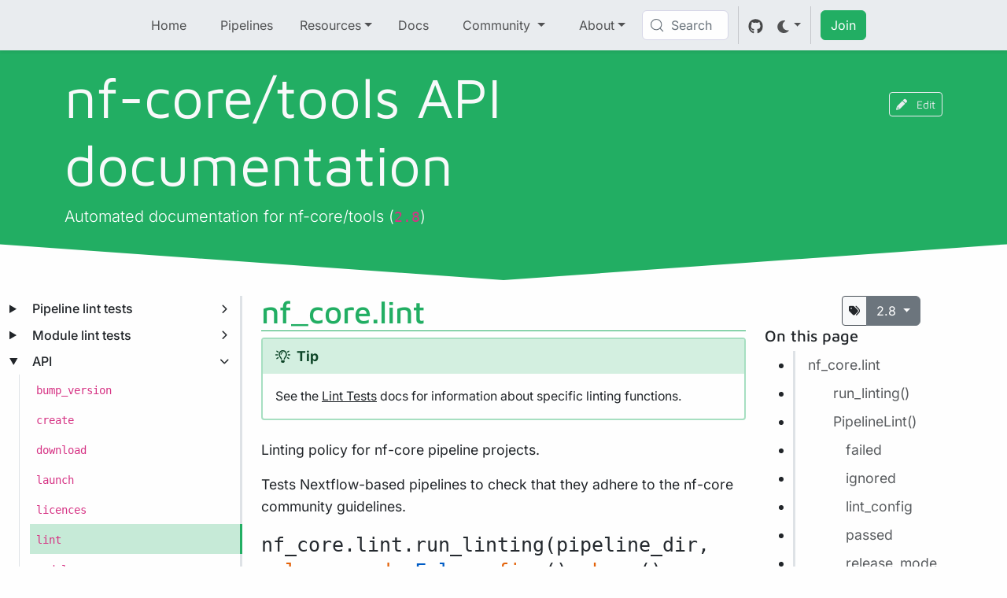

--- FILE ---
content_type: text/html; charset=UTF-8
request_url: https://nf-co.re/tools/docs/2.8/api/lint
body_size: 34587
content:
<!DOCTYPE html><html lang="en" data-astro-cid-uaae3k6t> <head><!-- Global Metadata --><meta charset="utf-8"><meta name="viewport" content="width=device-width,initial-scale=1"><meta name="color-scheme" content="light dark"><meta name="theme-color" content="#1d9655"><link rel="icon" type="image/svg+xml" href="/favicon.svg"><meta name="generator" content="Astro v5.16.4"><link rel="sitemap" href="/sitemap-index.xml"><!-- Primary Meta Tags --><title>nf-core/tools API documentation</title><meta name="title" content="nf-core/tools API documentation"><meta name="description" content="Automated documentation for nf-core/tools (`2.8`)"><!-- Open Graph / Facebook --><meta property="og:type" content="website"><meta property="og:url" content="https://nf-co.re/docs/nf-core-tools/api_reference/2.8/api/lint.html"><meta property="og:title" content="nf-core/tools API documentation"><meta property="og:description" content="Automated documentation for nf-core/tools (`2.8`)"><meta property="og:image" content="https://nf-co.re/og.png?title=nf-core%2Ftools%20API%20documentation&#38;subtitle=Automated%20documentation%20for%20nf-core%2Ftools%20(%602.8%60)&#38;category="><!-- Twitter --><meta property="twitter:card" content="summary_large_image"><meta property="twitter:url" content="https://nf-co.re/docs/nf-core-tools/api_reference/2.8/api/lint.html"><meta property="twitter:title" content="nf-core/tools API documentation"><meta property="twitter:description" content="Automated documentation for nf-core/tools (`2.8`)"><meta property="twitter:image" content="https://nf-co.re/og.png?title=nf-core%2Ftools%20API%20documentation&#38;subtitle=Automated%20documentation%20for%20nf-core%2Ftools%20(%602.8%60)&#38;category="><meta name="astro-view-transitions-enabled" content="true"><meta name="astro-view-transitions-fallback" content="none"><script type="module" src="https://nf-core-docs.netlify.app/_astro/ClientRouter.astro_astro_type_script_index_0_lang.a4P5ZAw4.js"></script><style>@font-face{font-family:Inter-509e2b3c59a4c65f;src:url("https://nf-core-docs.netlify.app/_astro/fonts/5288773a5a229461.woff2?dpl=693c1f0dda7cd70008a4e8cc") format("woff2");font-display:swap;unicode-range:U+0000-00FF,U+0131,U+0152-0153,U+02BB-02BC,U+02C6,U+02DA,U+02DC,U+0304,U+0308,U+0329,U+2000-206F,U+20AC,U+2122,U+2191,U+2193,U+2212,U+2215,U+FEFF,U+FFFD;font-weight:100 900;font-style:normal;}@font-face{font-family:Inter-509e2b3c59a4c65f;src:url("https://nf-core-docs.netlify.app/_astro/fonts/80cf3c0f3b45cc15.woff2?dpl=693c1f0dda7cd70008a4e8cc") format("woff2");font-display:swap;unicode-range:U+0000-00FF,U+0131,U+0152-0153,U+02BB-02BC,U+02C6,U+02DA,U+02DC,U+0304,U+0308,U+0329,U+2000-206F,U+20AC,U+2122,U+2191,U+2193,U+2212,U+2215,U+FEFF,U+FFFD;font-weight:100 900;font-style:italic;}@font-face{font-family:"Inter-509e2b3c59a4c65f fallback: Arial";src:local("Arial");font-display:swap;font-weight:100 900;font-style:normal;size-adjust:107.1194%;ascent-override:90.4365%;descent-override:22.518%;line-gap-override:0%;}@font-face{font-family:"Inter-509e2b3c59a4c65f fallback: Arial";src:local("Arial");font-display:swap;font-weight:100 900;font-style:italic;size-adjust:107.1194%;ascent-override:90.4365%;descent-override:22.518%;line-gap-override:0%;}:root{--font-inter:Inter-509e2b3c59a4c65f,"Inter-509e2b3c59a4c65f fallback: Arial",sans-serif;}</style><link rel="preload" href="https://nf-core-docs.netlify.app/_astro/fonts/5288773a5a229461.woff2?dpl=693c1f0dda7cd70008a4e8cc" as="font" type="font/woff2" crossorigin><link rel="preload" href="https://nf-core-docs.netlify.app/_astro/fonts/80cf3c0f3b45cc15.woff2?dpl=693c1f0dda7cd70008a4e8cc" as="font" type="font/woff2" crossorigin><style>@font-face{font-family:"Maven Pro-fad6d8ea776b8000";src:url("https://nf-core-docs.netlify.app/_astro/fonts/b1a3c06882549853.woff2?dpl=693c1f0dda7cd70008a4e8cc") format("woff2");font-display:swap;unicode-range:U+0000-00FF,U+0131,U+0152-0153,U+02BB-02BC,U+02C6,U+02DA,U+02DC,U+0304,U+0308,U+0329,U+2000-206F,U+20AC,U+2122,U+2191,U+2193,U+2212,U+2215,U+FEFF,U+FFFD;font-weight:400 900;font-style:normal;}@font-face{font-family:"Maven Pro-fad6d8ea776b8000 fallback: Arial";src:local("Arial");font-display:swap;font-weight:400 900;font-style:normal;size-adjust:103.6337%;ascent-override:93.1164%;descent-override:20.2637%;line-gap-override:0%;}:root{--font-maven-pro:"Maven Pro-fad6d8ea776b8000","Maven Pro-fad6d8ea776b8000 fallback: Arial",sans-serif;}</style><link rel="preload" href="https://nf-core-docs.netlify.app/_astro/fonts/b1a3c06882549853.woff2?dpl=693c1f0dda7cd70008a4e8cc" as="font" type="font/woff2" crossorigin><!-- DocSearch --><!-- Theme --><script>
    if (!window.theme) {
        const theme = (() => {
            if (typeof localStorage !== "undefined" && localStorage.getItem("theme")) {
                return localStorage.getItem("theme");
            }
            if (window.matchMedia("(prefers-color-scheme: dark)").matches) {
                return "dark";
            }
            return "light";
        })();
        function setTheme(theme) {
            //NOTE: same as in ThemeSwitch.svelte
            const root = document.documentElement;
            if (theme === "auto") {
                if (window.matchMedia("(prefers-color-scheme: dark)").matches) {
                    root.setAttribute("data-bs-theme", "dark");
                } else {
                    root.setAttribute("data-bs-theme", "light");
                }
            } else {
                root.setAttribute("data-bs-theme", theme);
            }
        }

        setTheme(theme);

        document.addEventListener("astro:after-swap", () => {
            setTheme(theme);
        });
    }
</script><script type="module" src="https://nf-core-docs.netlify.app/_astro/BaseHead.astro_astro_type_script_index_0_lang.ChuTqBsP.js"></script><!-- Google Analytics --><script type="text/partytown" src="https://www.googletagmanager.com/gtag/js?id=G-1J32LEB1KZ"></script><script type="text/partytown">
    window.dataLayer = window.dataLayer || [];
    function gtag() {
        dataLayer.push(arguments);
    }
    gtag("js", new Date());
    gtag("config", "G-1J32LEB1KZ");
</script><link rel="stylesheet" href="https://nf-core-docs.netlify.app/_astro/style.BV1kJrKS.css">
<style>h3:not(:first-of-type),h4{margin-top:2rem}h3:not(:first-of-type),h4 code{font-size:1.5rem}
</style>
<link rel="stylesheet" href="https://nf-core-docs.netlify.app/_astro/_subsection_.CT_hF6ZB.css">
<link rel="stylesheet" href="https://nf-core-docs.netlify.app/_astro/_doc_.RVhnE0Jg.css">
<style>ul[data-astro-cid-f2vicwmd]{--sl-sidebar-item-margin-inline: 9pt;--sl-sidebar-item-padding-inline: .8rem;list-style:none;padding:0}li[data-astro-cid-f2vicwmd]{overflow-wrap:anywhere;font-size:1rem}li[data-astro-cid-f2vicwmd] a[data-astro-cid-f2vicwmd]:not(.group-header){display:block;text-decoration:none;color:var(--bs-body-color);padding:.3em var(--sl-sidebar-item-padding-inline);border-inline-end:2pt solid var(--bs-border-color);line-height:1.4}li[data-astro-cid-f2vicwmd] a[data-astro-cid-f2vicwmd]:not(.group-header):hover{background-color:#22ae6326}li[data-astro-cid-f2vicwmd] summary[data-astro-cid-f2vicwmd][aria-current=page] .group-label[data-astro-cid-f2vicwmd] a[data-astro-cid-f2vicwmd]:hover{color:var(--bs-body-color);background-color:#22ae6300}li[data-astro-cid-f2vicwmd] .section-link[data-astro-cid-f2vicwmd]{color:var(--bs-secondary-color)}li[data-astro-cid-f2vicwmd] a[data-astro-cid-f2vicwmd][aria-current=page],li[data-astro-cid-f2vicwmd] a[data-astro-cid-f2vicwmd][aria-current=page]:hover,li[data-astro-cid-f2vicwmd] a[data-astro-cid-f2vicwmd][aria-current=page]:focus,li[data-astro-cid-f2vicwmd] summary[data-astro-cid-f2vicwmd][aria-current=page],li[data-astro-cid-f2vicwmd] summary[data-astro-cid-f2vicwmd][aria-current=page]:hover,li[data-astro-cid-f2vicwmd] summary[data-astro-cid-f2vicwmd][aria-current=page]:focus{color:var(--bs-body-color);background-color:#22ae6340;border-inline-end:2pt solid var(--bs-success)}li[data-astro-cid-f2vicwmd] a[data-astro-cid-f2vicwmd][aria-current=page] .section-link[data-astro-cid-f2vicwmd],li[data-astro-cid-f2vicwmd] a[data-astro-cid-f2vicwmd][aria-current=page]:hover .section-link[data-astro-cid-f2vicwmd],li[data-astro-cid-f2vicwmd] a[data-astro-cid-f2vicwmd][aria-current=page]:focus .section-link[data-astro-cid-f2vicwmd],li[data-astro-cid-f2vicwmd] summary[data-astro-cid-f2vicwmd][aria-current=page] .section-link[data-astro-cid-f2vicwmd],li[data-astro-cid-f2vicwmd] summary[data-astro-cid-f2vicwmd][aria-current=page]:hover .section-link[data-astro-cid-f2vicwmd],li[data-astro-cid-f2vicwmd] summary[data-astro-cid-f2vicwmd][aria-current=page]:focus .section-link[data-astro-cid-f2vicwmd]{color:var(--bs-secondary-color)}ul[data-astro-cid-f2vicwmd] ul[data-astro-cid-f2vicwmd] li[data-astro-cid-f2vicwmd]{margin-inline-start:var(--sl-sidebar-item-margin-inline);border-inline-start:1pt solid var(--bs-border-color);padding-inline-start:var(--sl-sidebar-item-padding-inline)}summary[data-astro-cid-f2vicwmd]{display:flex;align-items:center;justify-content:space-between;cursor:pointer;user-select:none;border-inline-end:2pt solid var(--bs-border-color)}summary[data-astro-cid-f2vicwmd] a[data-astro-cid-f2vicwmd],summary[data-astro-cid-f2vicwmd] span[data-astro-cid-f2vicwmd]{text-decoration:none;padding:.3em .5rem;margin-bottom:0;color:var(--bs-body-color);font-family:var(--font-inter)}summary[data-astro-cid-f2vicwmd] svg[data-astro-cid-f2vicwmd][data-icon],summary[data-astro-cid-f2vicwmd] .fa-regular[data-astro-cid-f2vicwmd]{margin-left:-7.25pt}summary[data-astro-cid-f2vicwmd]::marker,summary[data-astro-cid-f2vicwmd]::-webkit-details-marker{display:none}.top-level[data-astro-cid-f2vicwmd] summary[data-astro-cid-f2vicwmd] .h6[data-astro-cid-f2vicwmd]{padding-top:.15rem;padding-bottom:.15rem;margin-bottom:0}.top-level[data-astro-cid-f2vicwmd] summary[data-astro-cid-f2vicwmd] .h6[data-astro-cid-f2vicwmd] a[data-astro-cid-f2vicwmd],.top-level[data-astro-cid-f2vicwmd] summary[data-astro-cid-f2vicwmd] .h6[data-astro-cid-f2vicwmd] span[data-astro-cid-f2vicwmd]{padding-left:var(--sl-sidebar-item-margin-inline)}.hover-target[data-astro-cid-f2vicwmd]{flex-shrink:0}.hover-target[data-astro-cid-f2vicwmd]:hover{color:var(--bs-success)}[data-astro-cid-f2vicwmd][open]>summary[data-astro-cid-f2vicwmd] .caret[data-astro-cid-f2vicwmd]{transform:rotate(90deg)}a[data-astro-cid-f2vicwmd]>[data-astro-cid-f2vicwmd]:not(:last-child),.group-label[data-astro-cid-f2vicwmd]>[data-astro-cid-f2vicwmd]:not(:last-child){margin-inline-end:.25em}div[data-astro-cid-52xxwqqf].sticky-top-under{max-width:20rem}
</style><script>!(function(w,p,f,c){if(!window.crossOriginIsolated && !navigator.serviceWorker) return;c=w[p]=Object.assign(w[p]||{},{"lib":"/~partytown/","debug":false});c[f]=(c[f]||[]).concat(["dataLayer.push"])})(window,'partytown','forward');/* Partytown 0.11.2 - MIT QwikDev */
const t={preserveBehavior:!1},e=e=>{if("string"==typeof e)return[e,t];const[n,r=t]=e;return[n,{...t,...r}]},n=Object.freeze((t=>{const e=new Set;let n=[];do{Object.getOwnPropertyNames(n).forEach((t=>{"function"==typeof n[t]&&e.add(t)}))}while((n=Object.getPrototypeOf(n))!==Object.prototype);return Array.from(e)})());!function(t,r,o,i,a,s,c,l,d,p,u=t,f){function h(){f||(f=1,"/"==(c=(s.lib||"/~partytown/")+(s.debug?"debug/":""))[0]&&(d=r.querySelectorAll('script[type="text/partytown"]'),i!=t?i.dispatchEvent(new CustomEvent("pt1",{detail:t})):(l=setTimeout(v,(null==s?void 0:s.fallbackTimeout)||1e4),r.addEventListener("pt0",w),a?y(1):o.serviceWorker?o.serviceWorker.register(c+(s.swPath||"partytown-sw.js"),{scope:c}).then((function(t){t.active?y():t.installing&&t.installing.addEventListener("statechange",(function(t){"activated"==t.target.state&&y()}))}),console.error):v())))}function y(e){p=r.createElement(e?"script":"iframe"),t._pttab=Date.now(),e||(p.style.display="block",p.style.width="0",p.style.height="0",p.style.border="0",p.style.visibility="hidden",p.setAttribute("aria-hidden",!0)),p.src=c+"partytown-"+(e?"atomics.js?v=0.11.2":"sandbox-sw.html?"+t._pttab),r.querySelector(s.sandboxParent||"body").appendChild(p)}function v(n,o){for(w(),i==t&&(s.forward||[]).map((function(n){const[r]=e(n);delete t[r.split(".")[0]]})),n=0;n<d.length;n++)(o=r.createElement("script")).innerHTML=d[n].innerHTML,o.nonce=s.nonce,r.head.appendChild(o);p&&p.parentNode.removeChild(p)}function w(){clearTimeout(l)}s=t.partytown||{},i==t&&(s.forward||[]).map((function(r){const[o,{preserveBehavior:i}]=e(r);u=t,o.split(".").map((function(e,r,o){var a;u=u[o[r]]=r+1<o.length?u[o[r]]||(a=o[r+1],n.includes(a)?[]:{}):(()=>{let e=null;if(i){const{methodOrProperty:n,thisObject:r}=((t,e)=>{let n=t;for(let t=0;t<e.length-1;t+=1)n=n[e[t]];return{thisObject:n,methodOrProperty:e.length>0?n[e[e.length-1]]:void 0}})(t,o);"function"==typeof n&&(e=(...t)=>n.apply(r,...t))}return function(){let n;return e&&(n=e(arguments)),(t._ptf=t._ptf||[]).push(o,arguments),n}})()}))})),"complete"==r.readyState?h():(t.addEventListener("DOMContentLoaded",h),t.addEventListener("load",h))}(window,document,navigator,top,window.crossOriginIsolated);;(e=>{e.addEventListener("astro:before-swap",e=>{let r=document.body.querySelector("iframe[src*='/~partytown/']");if(r)e.newDocument.body.append(r)})})(document);</script><style>[data-astro-transition-scope="astro-obzxlnya-1"] { view-transition-name: astro-obzxlnya-1; }@layer astro { ::view-transition-old(astro-obzxlnya-1) { 
	animation-duration: 180ms;
	animation-timing-function: cubic-bezier(0.76, 0, 0.24, 1);
	animation-fill-mode: both;
	animation-name: astroFadeOut; }::view-transition-new(astro-obzxlnya-1) { 
	animation-duration: 180ms;
	animation-timing-function: cubic-bezier(0.76, 0, 0.24, 1);
	animation-fill-mode: both;
	animation-name: astroFadeIn; }[data-astro-transition=back]::view-transition-old(astro-obzxlnya-1) { 
	animation-duration: 180ms;
	animation-timing-function: cubic-bezier(0.76, 0, 0.24, 1);
	animation-fill-mode: both;
	animation-name: astroFadeOut; }[data-astro-transition=back]::view-transition-new(astro-obzxlnya-1) { 
	animation-duration: 180ms;
	animation-timing-function: cubic-bezier(0.76, 0, 0.24, 1);
	animation-fill-mode: both;
	animation-name: astroFadeIn; } }[data-astro-transition-fallback="old"] [data-astro-transition-scope="astro-obzxlnya-1"],
			[data-astro-transition-fallback="old"][data-astro-transition-scope="astro-obzxlnya-1"] { 
	animation-duration: 180ms;
	animation-timing-function: cubic-bezier(0.76, 0, 0.24, 1);
	animation-fill-mode: both;
	animation-name: astroFadeOut; }[data-astro-transition-fallback="new"] [data-astro-transition-scope="astro-obzxlnya-1"],
			[data-astro-transition-fallback="new"][data-astro-transition-scope="astro-obzxlnya-1"] { 
	animation-duration: 180ms;
	animation-timing-function: cubic-bezier(0.76, 0, 0.24, 1);
	animation-fill-mode: both;
	animation-name: astroFadeIn; }[data-astro-transition=back][data-astro-transition-fallback="old"] [data-astro-transition-scope="astro-obzxlnya-1"],
			[data-astro-transition=back][data-astro-transition-fallback="old"][data-astro-transition-scope="astro-obzxlnya-1"] { 
	animation-duration: 180ms;
	animation-timing-function: cubic-bezier(0.76, 0, 0.24, 1);
	animation-fill-mode: both;
	animation-name: astroFadeOut; }[data-astro-transition=back][data-astro-transition-fallback="new"] [data-astro-transition-scope="astro-obzxlnya-1"],
			[data-astro-transition=back][data-astro-transition-fallback="new"][data-astro-transition-scope="astro-obzxlnya-1"] { 
	animation-duration: 180ms;
	animation-timing-function: cubic-bezier(0.76, 0, 0.24, 1);
	animation-fill-mode: both;
	animation-name: astroFadeIn; }</style><style>[data-astro-transition-scope="astro-m7h43nga-2"] { view-transition-name: astro-m7h43nga-2; }@layer astro { ::view-transition-old(astro-m7h43nga-2) { 
	animation-duration: 180ms;
	animation-timing-function: cubic-bezier(0.76, 0, 0.24, 1);
	animation-fill-mode: both;
	animation-name: astroFadeOut; }::view-transition-new(astro-m7h43nga-2) { 
	animation-duration: 180ms;
	animation-timing-function: cubic-bezier(0.76, 0, 0.24, 1);
	animation-fill-mode: both;
	animation-name: astroFadeIn; }[data-astro-transition=back]::view-transition-old(astro-m7h43nga-2) { 
	animation-duration: 180ms;
	animation-timing-function: cubic-bezier(0.76, 0, 0.24, 1);
	animation-fill-mode: both;
	animation-name: astroFadeOut; }[data-astro-transition=back]::view-transition-new(astro-m7h43nga-2) { 
	animation-duration: 180ms;
	animation-timing-function: cubic-bezier(0.76, 0, 0.24, 1);
	animation-fill-mode: both;
	animation-name: astroFadeIn; } }[data-astro-transition-fallback="old"] [data-astro-transition-scope="astro-m7h43nga-2"],
			[data-astro-transition-fallback="old"][data-astro-transition-scope="astro-m7h43nga-2"] { 
	animation-duration: 180ms;
	animation-timing-function: cubic-bezier(0.76, 0, 0.24, 1);
	animation-fill-mode: both;
	animation-name: astroFadeOut; }[data-astro-transition-fallback="new"] [data-astro-transition-scope="astro-m7h43nga-2"],
			[data-astro-transition-fallback="new"][data-astro-transition-scope="astro-m7h43nga-2"] { 
	animation-duration: 180ms;
	animation-timing-function: cubic-bezier(0.76, 0, 0.24, 1);
	animation-fill-mode: both;
	animation-name: astroFadeIn; }[data-astro-transition=back][data-astro-transition-fallback="old"] [data-astro-transition-scope="astro-m7h43nga-2"],
			[data-astro-transition=back][data-astro-transition-fallback="old"][data-astro-transition-scope="astro-m7h43nga-2"] { 
	animation-duration: 180ms;
	animation-timing-function: cubic-bezier(0.76, 0, 0.24, 1);
	animation-fill-mode: both;
	animation-name: astroFadeOut; }[data-astro-transition=back][data-astro-transition-fallback="new"] [data-astro-transition-scope="astro-m7h43nga-2"],
			[data-astro-transition=back][data-astro-transition-fallback="new"][data-astro-transition-scope="astro-m7h43nga-2"] { 
	animation-duration: 180ms;
	animation-timing-function: cubic-bezier(0.76, 0, 0.24, 1);
	animation-fill-mode: both;
	animation-name: astroFadeIn; }</style><style>[data-astro-transition-scope="astro-kpaurqc5-3"] { view-transition-name: title; }@layer astro { ::view-transition-old(title) { 
	animation-duration: 180ms;
	animation-timing-function: cubic-bezier(0.76, 0, 0.24, 1);
	animation-fill-mode: both;
	animation-name: astroFadeOut; }::view-transition-new(title) { 
	animation-duration: 180ms;
	animation-timing-function: cubic-bezier(0.76, 0, 0.24, 1);
	animation-fill-mode: both;
	animation-name: astroFadeIn; }[data-astro-transition=back]::view-transition-old(title) { 
	animation-duration: 180ms;
	animation-timing-function: cubic-bezier(0.76, 0, 0.24, 1);
	animation-fill-mode: both;
	animation-name: astroFadeOut; }[data-astro-transition=back]::view-transition-new(title) { 
	animation-duration: 180ms;
	animation-timing-function: cubic-bezier(0.76, 0, 0.24, 1);
	animation-fill-mode: both;
	animation-name: astroFadeIn; } }[data-astro-transition-fallback="old"] [data-astro-transition-scope="astro-kpaurqc5-3"],
			[data-astro-transition-fallback="old"][data-astro-transition-scope="astro-kpaurqc5-3"] { 
	animation-duration: 180ms;
	animation-timing-function: cubic-bezier(0.76, 0, 0.24, 1);
	animation-fill-mode: both;
	animation-name: astroFadeOut; }[data-astro-transition-fallback="new"] [data-astro-transition-scope="astro-kpaurqc5-3"],
			[data-astro-transition-fallback="new"][data-astro-transition-scope="astro-kpaurqc5-3"] { 
	animation-duration: 180ms;
	animation-timing-function: cubic-bezier(0.76, 0, 0.24, 1);
	animation-fill-mode: both;
	animation-name: astroFadeIn; }[data-astro-transition=back][data-astro-transition-fallback="old"] [data-astro-transition-scope="astro-kpaurqc5-3"],
			[data-astro-transition=back][data-astro-transition-fallback="old"][data-astro-transition-scope="astro-kpaurqc5-3"] { 
	animation-duration: 180ms;
	animation-timing-function: cubic-bezier(0.76, 0, 0.24, 1);
	animation-fill-mode: both;
	animation-name: astroFadeOut; }[data-astro-transition=back][data-astro-transition-fallback="new"] [data-astro-transition-scope="astro-kpaurqc5-3"],
			[data-astro-transition=back][data-astro-transition-fallback="new"][data-astro-transition-scope="astro-kpaurqc5-3"] { 
	animation-duration: 180ms;
	animation-timing-function: cubic-bezier(0.76, 0, 0.24, 1);
	animation-fill-mode: both;
	animation-name: astroFadeIn; }</style></head> <body tabindex="0" data-astro-cid-uaae3k6t> <nav class="navbar fixed-top navbar-expand-xl bg-body-secondary text-body-secondary shadow-sm d-print-none py-0 py-xl-2" data-astro-cid-ney5tt7t> <div class="container-fluid" data-astro-cid-ney5tt7t> <a class="navbar-brand d-xl-none" href="/" data-astro-cid-ney5tt7t> <div class="hide-dark" data-astro-cid-ney5tt7t> <svg xml:space="preserve" id="Layer_1" x="0" y="0" viewBox="0 0 1022 266" data-astro-cid-ney5tt7t="true"><style id="style674" type="text/css">.st6{fill:#24af63}.st8{fill:#fff}.st10{fill:#ecdc86}.st13{fill:#396e35}</style><path id="path684" d="M67.5 99.4c11.2-2.5 21.2-3.8 30-3.8 15 0 26.2 2.9 33.8 8.8s11.3 15.5 11.3 29v71.4h-31.3v-65.1c0-12.2-6.9-18.3-20.6-18.3-3.1 0-6.2.4-9.4 1-3.2.7-5.7 1.5-7.6 2.5v79.7H42.5v-97.2c5.5-2.8 13.8-5.5 25-8" class="st6" /><path id="path686" d="M178.3 122.5h-15.5v-24h15.7V96c.1-15.9 3.8-27 11-33.3 7.2-6.2 17-9.3 29.5-9.3 2.2 0 4.7.2 7.3.6 2.7.4 4.8.9 6.5 1.5V83c-1.5-1.5-3.1-2.7-4.6-3.5s-3.5-1.2-5.9-1.2c-3.9 0-7 1-9.2 3.1s-3.4 5.7-3.4 10.7v6.3h23.1v23.9h-23.3v82.3h-31.3v-82.1z" class="st6" /><path id="path688" d="M255.7 129.6h64v21.6h-64z" style="fill:#21af62" /><path id="path690" d="M372 201.4c-8.4-4.1-15.1-10.2-20-18.4-5-8.2-7.5-18.2-7.5-29.9 0-18.9 5-33.2 15.1-42.9s23.5-14.6 40.3-14.6c5.9 0 11.8.6 17.8 1.8s11.3 2.8 16 4.9v26.9c-5.7-2.5-10.8-4.4-15.3-5.8-4.5-1.3-9-2-13.4-2-9.2 0-16.4 2.3-21.6 6.8q-7.8 6.75-7.8 21.3c0 10.8 2.4 18.8 7.2 23.9 4.8 5.2 12.7 7.8 23.6 7.8 8.3 0 17.4-2.8 27.5-8.4v26.7q-7.5 4.05-15.6 6c-5.4 1.3-11.4 2-18.2 2-10.3 0-19.7-2.1-28.1-6.1" class="st8" style="fill:#000" /><path id="path692" d="M463.3 193.6c-9-9.5-13.4-23.6-13.4-42.4 0-19.6 4.4-33.9 13.3-42.8 8.9-9 22.4-13.4 40.4-13.4s31.6 4.6 40.7 13.7c9.1 9.2 13.6 23.3 13.6 42.5 0 18.5-4.7 32.5-14.1 42.2s-22.8 14.5-40.3 14.5c-17.8 0-31.3-4.8-40.2-14.3m57.7-18.8c3.9-5.4 5.9-13.3 5.9-23.6 0-11.3-1.9-19.4-5.8-24.2-3.8-4.8-9.7-7.2-17.5-7.2-8.1 0-14 2.4-17.5 7.2-3.6 4.8-5.4 12.9-5.4 24.2 0 10.8 1.9 18.8 5.6 23.9 3.7 5.2 9.5 7.8 17.3 7.8q11.55 0 17.4-8.1" class="st8" style="fill:#000" /><path id="path694" d="M579.5 109.7c2.1-1.8 5.8-3.8 11-6.1 5.2-2.2 11.1-4.2 17.6-5.8s12.8-2.4 18.8-2.4c11.6 0 19.7 1.8 24.1 5.2v22.9c-5.6-1.3-13.6-1.9-24.1-1.9-6.6 0-12 .4-16.2 1v82.1h-31.3v-95z" class="st8" style="fill:#000" /><path id="path696" d="M761.7 159.8h-70.1c2.7 14.7 12.5 22 29.6 22 5.2 0 10.2-.7 15.2-2.2s10.2-3.4 15.8-5.8v26.9c-11.5 4.8-24.3 7.1-38.6 7.1-10.8 0-20.2-2.2-28.3-6.6s-14.4-10.7-18.9-19-6.7-18-6.7-29.2c0-18.5 4.6-32.8 13.7-42.9C682.6 100 695.7 95 712.6 95c33.2 0 49.5 21.6 49.1 64.8m-70.3-19.9h39.2c-1-7.6-3-12.9-6-16.2-3-3.2-7.5-4.8-13.3-4.8-11.2 0-17.8 7-19.9 21" class="st8" style="fill:#000" /><linearGradient id="SVGID_1_" x1="275.463" x2="313.341" y1="129.752" y2="159.346" gradientUnits="userSpaceOnUse"><stop id="stop700" offset=".215" style="stop-color:#0d552b" /><stop id="stop702" offset=".311" style="stop-color:#176837" /><stop id="stop704" offset=".461" style="stop-color:#1f8448" /><stop id="stop706" offset=".604" style="stop-color:#239a56" /><stop id="stop708" offset=".736" style="stop-color:#24a860" /><stop id="stop710" offset=".847" style="stop-color:#25af64" /></linearGradient><path id="polygon713" d="M319.7 129.7v21.5h-61l21.5-21.5z" style="fill:url(#SVGID_1_)" /><g id="UR4fCq.tif"><g id="g731"><path id="path715" d="M967.2 117.7v3.4c-.1 0-.1 0-.2.1-.6-.5-1.2-.9-1.7-1.4-3.8-3.2-7.9-6.1-12.4-8.3-.8-.4-1.5-.8-2.4-1-.1-.1-.2-.2-.3-.2-1.7-.7-3.4-1.3-5.2-1.7-3.9-.9-7.8-1-11.7-.2-5 1-9.5 3.2-13.7 6s-7.9 6.1-11.4 9.7c-.6.6-.6.6-1-.2-1.9-3.9-3.9-7.7-6.5-11.2-2-2.7-4.2-5.1-7-6.9-2.9-1.8-6-2.4-9.3-1.6-4.1 1-7.4 3.4-10.5 6.1-1.9 1.5-3.6 3.1-5.3 4.7-1.6 1.4-3.1 2.9-4.8 4.3-.3.3-.5.2-.7 0-1.6-1.7-3.3-3.2-5.3-4.3-2.9-1.6-6-1.8-9.1-.7-2.6.9-5 2.3-7.3 3.7-.9.6-1.8 1.2-2.8 1.7v-.2c.1-.2.1-.4.1-.5q.15-6.3 1.2-12.6c.9-5.7 2.3-11.3 4.9-16.6 1.9-3.9 4.4-7.4 7.7-10.4 4.3-3.9 9.3-6.3 14.8-7.9 5.9-1.7 12-2.4 18.2-2.7 2.4-.1 4.9-.2 7.3-.3 1.2.5 2.4.8 3.7 1.2 1.8.5 3.6 1.1 5.3 1.6.9.3 1.8.7 2.7 1 3.5 1.3 6.9 2.9 9.9 5.2.8.6 1.5 1.2 2.3 1.9-.2-.6-.4-1.1-.6-1.6-1.3-3.5-3.3-6.4-6.5-8.3-1.3-.8-2.8-1.5-4.1-2.2.1 0 .3 0 .4-.1 4.3-.7 8.6-1.1 12.9-1.3 3.7-.1 7.5-.1 11.2.3 4.3.5 8.6 1.3 12.7 2.8 6.1 2.2 11.3 5.8 15.3 10.9 3.5 4.5 5.7 9.6 7.2 15 1.4 5.4 2 11 2.2 16.5-.2 2.1-.2 4.2-.2 6.3" class="st6" /><path id="path717" d="M967.2 111.4h.1v6.3h-.1z" class="st10" /><path id="path719" d="M932.7 21.7v.1h-4.2v-.1z" style="fill:#a0918f" /><path id="path721" d="M935.5 199.9c2.4-1 4.7-2.1 6.9-3.4 2.6-1.6 5.1-3.3 7.6-5.1q3.15-2.4 6-4.8c1.1-1 2.3-1.9 3.4-2.9.2-.2.2-.1.3.1.4 1.6.7 3.1 1 4.7.4 2.1.8 4.3 1 6.5.3 2.5.4 5 .2 7.6-.2 3.1-.8 6.2-1.8 9.2-.7 1.8-1.5 3.5-2.5 5.1-1.3 2.1-2.9 3.9-4.7 5.6q-3.3 3-7.2 5.1c-3.5 2-7.3 3.4-11.1 4.6-3.7 1.1-7.4 1.9-11.2 2.6-1 .2-2.1.4-3.1.3-2.2-.1-4.3-.6-6.4-1.4-3.1-1.2-5.9-3.1-8.9-4.5-1.7-.8-3.4-1.3-5.2-1.5-2.4-.2-4.4.7-6.1 2.3-1.3 1.2-2.5 2.5-3.7 3.7-2.1 2.1-4.6 3.5-7.5 3.9-1.9.3-3.9.2-5.8-.1-2.7-.4-5.4-1-8-1.8q-5.7-1.8-10.5-5.4c-3-2.3-5.4-5.1-7.4-8.4-1.9-3.3-3.2-6.8-4-10.5-.4-1.6-.6-3.3-.7-4.9-.2-2.3-.4-4.6-.3-7 .1-3.3.3-6.5.8-9.9.4.3.7.7 1.1 1q3.15 2.85 6.9 5.1c2.8 1.6 5.7 2.9 8.9 3.7 2.1.6 4.3.9 6.5 1.1 1.8.1 3.6.2 5.4.1 2.1-.1 4.2-.3 6.3-.8.3 0 .5 0 .8-.1 1.9-.4 3.8-.8 5.6-1.4 2.1-.6 4.3-1.3 6.3-2.1l6-2.4c.6-.3.9-.1 1.4.2 3.3 2.6 6.9 4.8 10.8 6.3 4.3 1.7 8.8 2.5 13.4 2.1 3.2-.5 6.4-1.3 9.5-2.5" class="st6" /><path id="path723" d="M935.5 199.9c-3.1 1.2-6.3 2.1-9.7 2.4-4.7.4-9.1-.4-13.4-2.1-3.9-1.5-7.5-3.7-10.8-6.3-.5-.4-.8-.5-1.4-.2q-3 1.35-6 2.4-3.15 1.2-6.3 2.1c-1.9.5-3.7 1-5.6 1.4-.3.1-.5.1-.8.1.7-.8 1.3-1.5 2-2.3 2.7-3.1 4.5-6.6 5.6-10.5 1.5-5.3 3.1-10.7 4.3-16.1.9-4 1.7-8 2.3-12 .4-2.9.6-5.8.8-8.7.2-2.7.1-5.4-.1-8-.5-8.1-2.3-15.9-5.6-23.3-2-4.4-5.3-7.5-10.2-8.7-2.1-.5-4.1-.4-6.2.3-.2.1-.3.1-.5.1 3.1-2.7 6.4-5.1 10.5-6.1 3.3-.8 6.4-.2 9.3 1.6s5.1 4.2 7 6.9c2.6 3.5 4.6 7.3 6.5 11.2.4.8.4.8 1 .2 3.5-3.6 7.3-6.9 11.4-9.7 4.2-2.8 8.7-5 13.7-6 3.9-.8 7.8-.7 11.7.2 1.8.4 3.5 1 5.2 1.7.1.1.3.1.3.2-5 .1-9.3 2-13.2 4.9-1.9 1.4-3.6 3-4.9 5-1.1 1.6-1.9 3.4-2.8 5.2-1.7 3.6-3.1 7.3-4.1 11.2-.9 3.3-1.4 6.7-1.7 10.1-.2 2.6-.3 5.3-.2 7.9.1 3.2.4 6.5.8 9.7.7 5.4 1.7 10.8 2.5 16.1.5 3 .9 6 1.4 8.9.7 4.3 3.1 7.6 6.6 10.1.3-.1.4 0 .6.1" class="st10" /><path id="path725" d="M928.5 21.8h4.2c3.4.2 6.8.7 10.1 1.8 2.5.9 3.1 2.5 1.6 4.7-1.1 1.6-2.6 2.7-4.1 3.7-2 1.4-4.2 2.5-6.5 3.3-2.4.9-4.7 0-6.1-2.4-.5-.7-.8-1.5-1-2.4-.1-.3-.2-.4-.4-.4-5.3-.9-10 .3-13.9 4.1-3.2 3.1-5.1 6.9-6.4 11.1-1.2 3.8-1.8 7.6-2 11.5-.2 3.5.1 7 .6 10.4.1.6.3 1.2.3 1.8.1.7-.1 1.4-.8 1.8-.7.5-1.4.4-2.2.4-1.8-.5-3.6-1.1-5.3-1.6v-1.3c0-1.8 0-3.7.1-5.5.4-7.3 1.5-14.5 4.3-21.3 2.1-5.1 5.1-9.5 9.3-13 3.5-2.9 7.5-4.8 11.9-5.8q3-.75 6.3-.9" style="fill:#3f2b29" /><path id="path727" d="M901.7 71.3c.8 0 1.5.1 2.2-.4.6-.5.9-1.1.8-1.8l-.3-1.8c.3 0 .7-.1 1-.1 1.4.8 2.8 1.4 4.1 2.2 3.2 2 5.2 4.9 6.5 8.3.2.5.4 1.1.6 1.6-.8-.6-1.5-1.3-2.3-1.9-3-2.3-6.3-3.9-9.9-5.2-.9-.2-1.8-.6-2.7-.9" class="st13" /><path id="path729" d="M896.3 68.4v1.3c-1.2-.4-2.5-.7-3.7-1.2 1.3 0 2.5-.1 3.7-.1" class="st13" /></g></g></svg> </div> <div class="hide-light" data-astro-cid-ney5tt7t> <svg xml:space="preserve" style="fill-rule:evenodd;clip-rule:evenodd;stroke-linejoin:round;stroke-miterlimit:2" viewBox="0 0 4259 1109" data-astro-cid-ney5tt7t="true"><path d="M281.25 414.167c46.667-10.417 88.333-15.834 125-15.834 62.5 0 109.167 12.084 140.833 36.667 31.667 24.583 47.084 64.583 47.084 120.833v297.5H463.75v-271.25c0-50.833-28.75-76.25-85.833-76.25-12.917 0-25.834 1.667-39.167 4.167-13.333 2.917-23.75 6.25-31.667 10.417V852.5h-130v-405c22.917-11.667 57.5-22.917 104.167-33.333M742.917 510.417h-64.584v-100h65.417V400c.417-66.25 15.833-112.5 45.833-138.75 30-25.833 70.834-38.75 122.917-38.75 9.167 0 19.583.833 30.417 2.5 11.25 1.667 20 3.75 27.083 6.25v114.583c-6.25-6.25-12.917-11.25-19.167-14.583s-14.583-5-24.583-5c-16.25 0-29.167 4.167-38.333 12.917-9.167 8.75-14.167 23.75-14.167 44.583V410H970v99.583h-97.083V852.5H742.5V510.417z" style="fill:#24af63;fill-rule:nonzero" /><path d="M1065.42 540h266.667v90H1065.42z" style="fill:#21af62;fill-rule:nonzero" /><path d="M1332.08 540.417V630h-254.166l89.583-89.583z" style="fill:url(#a);fill-rule:nonzero" /><path d="M1550 839.167c-35-17.084-62.917-42.5-83.333-76.667-20.834-34.167-31.25-75.833-31.25-124.583 0-78.75 20.833-138.334 62.916-178.75 42.084-40.417 97.917-60.834 167.917-60.834 24.583 0 49.167 2.5 74.167 7.5s47.083 11.667 66.666 20.417v112.083c-23.75-10.416-45-18.333-63.75-24.166-18.75-5.417-37.5-8.334-55.833-8.334-38.333 0-68.333 9.584-90 28.334q-32.5 28.125-32.5 88.75c0 45 10 78.333 30 99.583 20 21.667 52.917 32.5 98.333 32.5 34.584 0 72.5-11.667 114.584-35v111.25q-31.25 16.875-65 25c-22.5 5.417-47.5 8.333-75.834 8.333-42.916 0-82.083-8.75-117.083-25.416M1930.42 806.667c-37.5-39.584-55.834-98.334-55.834-176.667 0-81.667 18.334-141.25 55.417-178.333 37.083-37.5 93.333-55.834 168.333-55.834S2230.003 415 2267.92 452.917C2305.836 491.25 2324.586 550 2324.586 630c0 77.083-19.583 135.417-58.75 175.833-39.166 40.417-95 60.417-167.916 60.417-74.167 0-130.417-20-167.5-59.583m240.416-78.334c16.25-22.5 24.584-55.416 24.584-98.333 0-47.083-7.917-80.833-24.167-100.833-15.833-20-40.417-30-72.917-30-33.75 0-58.333 10-72.916 30-15 20-22.5 53.75-22.5 100.833 0 45 7.916 78.333 23.333 99.583 15.417 21.667 39.583 32.5 72.083 32.5q48.126 0 72.5-33.75M2414.58 457.083c8.75-7.5 24.167-15.833 45.834-25.416 21.666-9.167 46.25-17.5 73.333-24.167s53.333-10 78.333-10c48.334 0 82.084 7.5 100.417 21.667v95.416c-23.333-5.416-56.667-7.916-100.417-7.916-27.5 0-50 1.666-67.5 4.166v342.084h-130.416V457.083zM3173.75 665.833h-292.083c11.25 61.25 52.083 91.667 123.333 91.667 21.667 0 42.5-2.917 63.333-9.167 20.834-6.25 42.5-14.166 65.834-24.166V836.25c-47.917 20-101.25 29.583-160.834 29.583-45 0-84.166-9.166-117.916-27.5-33.75-18.333-60-44.583-78.75-79.166-18.75-34.584-27.917-75-27.917-121.667 0-77.083 19.167-136.667 57.083-178.75 38.334-42.083 92.917-62.917 163.334-62.917 138.333 0 206.25 90 204.583 270m-292.917-82.916h163.334c-4.167-31.667-12.5-53.75-25-67.5-12.5-13.334-31.25-20-55.417-20-46.667 0-74.167 29.166-82.917 87.5" style="fill:#fff;fill-rule:nonzero" /><path d="M4030 490.417v14.166c-.417 0-.417 0-.833.417-2.5-2.083-5-3.75-7.084-5.833-15.833-13.334-32.916-25.417-51.666-34.584-3.334-1.666-6.25-3.333-10-4.166-.417-.417-.834-.834-1.25-.834-7.084-2.916-14.167-5.416-21.667-7.083-16.25-3.75-32.5-4.167-48.75-.833-20.833 4.166-39.583 13.333-57.083 25s-32.917 25.416-47.5 40.416c-2.5 2.5-2.5 2.5-4.167-.833-7.917-16.25-16.25-32.083-27.083-46.667-8.334-11.25-17.5-21.25-29.167-28.75-12.083-7.5-25-10-38.75-6.666-17.083 4.166-30.833 14.166-43.75 25.416-7.917 6.25-15 12.917-22.083 19.584-6.667 5.833-12.917 12.083-20 17.916-1.25 1.25-2.084.834-2.917 0-6.667-7.083-13.75-13.333-22.083-17.916-12.084-6.667-25-7.5-37.917-2.917-10.833 3.75-20.833 9.583-30.417 15.417-3.75 2.5-7.5 5-11.666 7.083v-.833c.416-.834.416-1.667.416-2.084q.626-26.25 5-52.5c3.75-23.75 9.584-47.083 20.417-69.166 7.917-16.25 18.333-30.834 32.083-43.334 17.917-16.25 38.75-26.25 61.667-32.916 24.583-7.084 50-10 75.833-11.25 10-.417 20.417-.834 30.417-1.25 5 2.083 10 3.333 15.417 5 7.5 2.083 15 4.583 22.083 6.666 3.75 1.25 7.5 2.917 11.25 4.167 14.583 5.417 28.75 12.083 41.25 21.667 3.333 2.5 6.25 5 9.583 7.916-.833-2.5-1.666-4.583-2.5-6.666-5.416-14.584-13.75-26.667-27.083-34.584-5.417-3.333-11.667-6.25-17.083-9.166.416 0 37.5-5 55.416-5.834 15.417-.416 31.25-.416 46.667 1.25 17.917 2.084 35.833 5.417 52.917 11.667 25.416 9.167 47.083 24.167 63.75 45.417 14.583 18.75 23.75 40 30 62.5 5.833 22.5 8.333 45.833 9.166 68.75-.833 8.75-.833 17.5-.833 26.25M3897.92 832.917c10-4.167 19.583-8.75 28.75-14.167 10.833-6.667 21.25-13.75 31.666-21.25a656 656 0 0 0 25-20c4.584-4.167 9.584-7.917 14.167-12.083.833-.834.833-.417 1.25.416 1.667 6.667 2.917 12.917 4.167 19.584 1.666 8.75 3.333 17.916 4.166 27.083 1.25 10.417 1.667 20.833.834 31.667a152.4 152.4 0 0 1-7.5 38.333c-2.917 7.5-6.25 14.583-10.417 21.25-5.417 8.75-12.083 16.25-19.583 23.333a150.5 150.5 0 0 1-30 21.25c-14.584 8.334-30.417 14.167-46.25 19.167-15.417 4.583-30.834 7.917-46.667 10.833-4.167.834-8.75 1.667-12.917 1.25-9.166-.416-17.916-2.5-26.666-5.833-12.917-5-24.584-12.917-37.084-18.75-7.083-3.333-14.166-5.417-21.666-6.25-10-.833-18.334 2.917-25.417 9.583-5.417 5-10.417 10.417-15.417 15.417-8.75 8.75-19.166 14.583-31.25 16.25-7.916 1.25-16.25.833-24.166-.417-11.25-1.666-22.5-4.166-33.334-7.5q-23.75-7.5-43.75-22.5c-12.5-9.583-22.5-21.25-30.833-35-7.917-13.75-13.333-28.333-16.667-43.75-1.666-6.666-2.5-13.75-2.916-20.416-.834-9.584-1.667-19.167-1.25-29.167.416-13.75 1.25-27.083 3.333-41.25 1.667 1.25 2.917 2.917 4.583 4.167q13.126 11.875 28.75 21.25c11.667 6.666 23.75 12.083 37.084 15.416 8.75 2.5 17.916 3.75 27.083 4.584 7.5.416 15 .833 22.5.416 8.75-.416 17.5-1.25 26.25-3.333 1.25 0 2.083 0 3.333-.417 7.917-1.666 15.834-3.333 23.334-5.833 8.75-2.5 17.916-5.417 26.25-8.75l25-10c2.5-1.25 3.75-.417 5.833.833 13.75 10.834 28.75 20 45 26.25 17.917 7.084 36.667 10.417 55.833 8.75 13.334-2.083 26.667-5.416 39.584-10.416" style="fill:#24af63;fill-rule:nonzero" /><path d="M3897.92 832.917c-12.917 5-26.25 8.75-40.417 10-19.583 1.666-37.917-1.667-55.833-8.75-16.25-6.25-31.25-15.417-45-26.25-2.084-1.667-3.334-2.084-5.834-.834a312 312 0 0 1-25 10 323 323 0 0 1-26.25 8.75c-7.916 2.084-15.416 4.167-23.333 5.834-1.25.416-2.083.416-3.333.416 2.916-3.333 5.416-6.25 8.333-9.583 11.25-12.917 18.75-27.5 23.333-43.75 6.25-22.083 12.917-44.583 17.917-67.083 3.75-16.667 7.083-33.334 9.583-50 1.667-12.084 2.5-24.167 3.334-36.25.833-11.25.416-22.5-.417-33.334-2.083-33.75-9.583-66.25-23.333-97.083-8.334-18.333-22.084-31.25-42.5-36.25-8.75-2.083-17.084-1.667-25.834 1.25-.833.417-1.25.417-2.083.417 12.917-11.25 26.667-21.25 43.75-25.417 13.75-3.333 26.667-.833 38.75 6.667s21.25 17.5 29.167 28.75c10.833 14.583 19.166 30.416 27.083 46.666 1.667 3.334 1.667 3.334 4.167.834 14.583-15 30.416-28.75 47.5-40.417 17.5-11.667 36.25-20.833 57.083-25 16.25-3.333 32.5-2.917 48.75.833 7.5 1.667 14.583 4.167 21.667 7.084.416.416 1.25.416 1.25.833-20.834.417-38.75 8.333-55 20.417-7.917 5.833-15 12.5-20.417 20.833-4.583 6.667-7.917 14.167-11.667 21.667-7.083 15-12.916 30.416-17.083 46.666-3.75 13.75-5.833 27.917-7.083 42.084-.834 10.833-1.25 22.083-.834 32.916.417 13.334 1.667 27.084 3.334 40.417 2.916 22.5 7.083 45 10.416 67.083 2.084 12.5 3.75 25 5.834 37.084 2.916 17.916 12.916 31.666 27.5 42.083 1.25-.417 1.666 0 2.5.417" style="fill:#ecdc86;fill-rule:nonzero" /><path d="M3757.63 297.114c3.334 0 5.986.791 8.902-1.293 2.5-2.083 4.502-4.216 4.085-7.133l-1.25-7.5c1.291-.28 2.303-.771 3.553-.771a174 174 0 0 1 17.697 9.521c13.333 8.334 21.667 20.417 27.083 34.584.834 2.083 1.667 4.583 2.5 6.666-3.333-2.5-6.25-5.416-9.583-7.916-12.5-9.584-26.25-16.25-41.25-21.667-3.75-.833-7.987-3.241-11.737-4.491M3736.13 285.225v5.417c-5-1.667-11.137-3.063-16.13-5.225 5.417 0 11.13-.192 16.13-.192" style="fill:#396e35;fill-rule:nonzero" /><path d="M3869.05 91.444h17.5c14.167.834 28.334 2.917 42.084 7.5 10.416 3.75 12.916 10.417 6.666 19.584-4.583 6.666-10.833 11.25-17.083 15.416-8.333 5.834-17.5 10.417-27.083 13.75-10 3.75-19.584 0-25.417-10-2.083-2.916-3.333-6.25-4.167-10-.416-1.25-.833-1.666-1.666-1.666-22.084-3.75-41.667 1.25-57.917 17.083-13.333 12.917-21.25 28.75-26.667 46.25-5 15.833-7.5 31.667-8.333 47.917-.833 14.583.417 29.166 2.5 43.333.417 2.5 1.25 5 1.25 7.5.417 2.917-.417 5.833-3.333 7.5-2.917 2.083-5.834 1.667-9.167 1.667-7.5-2.084-15-4.584-22.083-6.667v-5.417c0-7.5 0-15.416.416-22.916 1.667-30.417 6.25-60.417 17.917-88.75 8.75-21.25 21.25-39.584 38.75-54.167 14.583-12.083 31.25-20 49.583-24.167q12.501-3.124 26.25-3.75" style="fill:#5a3f3c;fill-rule:nonzero" /><defs><linearGradient id="a" x1="0" x2="1" y1="0" y2="0" gradientTransform="rotate(38 -211.18 1936.993)scale(200.286)" gradientUnits="userSpaceOnUse"><stop offset="0" style="stop-color:#0d552b;stop-opacity:1" /><stop offset=".21" style="stop-color:#0d552b;stop-opacity:1" /><stop offset=".31" style="stop-color:#176837;stop-opacity:1" /><stop offset=".46" style="stop-color:#1f8448;stop-opacity:1" /><stop offset=".6" style="stop-color:#239a56;stop-opacity:1" /><stop offset=".74" style="stop-color:#24a860;stop-opacity:1" /><stop offset=".85" style="stop-color:#25af64;stop-opacity:1" /><stop offset="1" style="stop-color:#25af64;stop-opacity:1" /></linearGradient></defs></svg> </div> </a> <style>astro-island,astro-slot,astro-static-slot{display:contents}</style><script>(()=>{var a=(s,i,o)=>{let r=async()=>{await(await s())()},t=typeof i.value=="object"?i.value:void 0,c={rootMargin:t==null?void 0:t.rootMargin},n=new IntersectionObserver(e=>{for(let l of e)if(l.isIntersecting){n.disconnect(),r();break}},c);for(let e of o.children)n.observe(e)};(self.Astro||(self.Astro={})).visible=a;window.dispatchEvent(new Event("astro:visible"));})();</script><script>(()=>{var A=Object.defineProperty;var g=(i,o,a)=>o in i?A(i,o,{enumerable:!0,configurable:!0,writable:!0,value:a}):i[o]=a;var d=(i,o,a)=>g(i,typeof o!="symbol"?o+"":o,a);{let i={0:t=>m(t),1:t=>a(t),2:t=>new RegExp(t),3:t=>new Date(t),4:t=>new Map(a(t)),5:t=>new Set(a(t)),6:t=>BigInt(t),7:t=>new URL(t),8:t=>new Uint8Array(t),9:t=>new Uint16Array(t),10:t=>new Uint32Array(t),11:t=>1/0*t},o=t=>{let[l,e]=t;return l in i?i[l](e):void 0},a=t=>t.map(o),m=t=>typeof t!="object"||t===null?t:Object.fromEntries(Object.entries(t).map(([l,e])=>[l,o(e)]));class y extends HTMLElement{constructor(){super(...arguments);d(this,"Component");d(this,"hydrator");d(this,"hydrate",async()=>{var b;if(!this.hydrator||!this.isConnected)return;let e=(b=this.parentElement)==null?void 0:b.closest("astro-island[ssr]");if(e){e.addEventListener("astro:hydrate",this.hydrate,{once:!0});return}let c=this.querySelectorAll("astro-slot"),n={},h=this.querySelectorAll("template[data-astro-template]");for(let r of h){let s=r.closest(this.tagName);s!=null&&s.isSameNode(this)&&(n[r.getAttribute("data-astro-template")||"default"]=r.innerHTML,r.remove())}for(let r of c){let s=r.closest(this.tagName);s!=null&&s.isSameNode(this)&&(n[r.getAttribute("name")||"default"]=r.innerHTML)}let p;try{p=this.hasAttribute("props")?m(JSON.parse(this.getAttribute("props"))):{}}catch(r){let s=this.getAttribute("component-url")||"<unknown>",v=this.getAttribute("component-export");throw v&&(s+=` (export ${v})`),console.error(`[hydrate] Error parsing props for component ${s}`,this.getAttribute("props"),r),r}let u;await this.hydrator(this)(this.Component,p,n,{client:this.getAttribute("client")}),this.removeAttribute("ssr"),this.dispatchEvent(new CustomEvent("astro:hydrate"))});d(this,"unmount",()=>{this.isConnected||this.dispatchEvent(new CustomEvent("astro:unmount"))})}disconnectedCallback(){document.removeEventListener("astro:after-swap",this.unmount),document.addEventListener("astro:after-swap",this.unmount,{once:!0})}connectedCallback(){if(!this.hasAttribute("await-children")||document.readyState==="interactive"||document.readyState==="complete")this.childrenConnectedCallback();else{let e=()=>{document.removeEventListener("DOMContentLoaded",e),c.disconnect(),this.childrenConnectedCallback()},c=new MutationObserver(()=>{var n;((n=this.lastChild)==null?void 0:n.nodeType)===Node.COMMENT_NODE&&this.lastChild.nodeValue==="astro:end"&&(this.lastChild.remove(),e())});c.observe(this,{childList:!0}),document.addEventListener("DOMContentLoaded",e)}}async childrenConnectedCallback(){let e=this.getAttribute("before-hydration-url");e&&await import(e),this.start()}async start(){let e=JSON.parse(this.getAttribute("opts")),c=this.getAttribute("client");if(Astro[c]===void 0){window.addEventListener(`astro:${c}`,()=>this.start(),{once:!0});return}try{await Astro[c](async()=>{let n=this.getAttribute("renderer-url"),[h,{default:p}]=await Promise.all([import(this.getAttribute("component-url")),n?import(n):()=>()=>{}]),u=this.getAttribute("component-export")||"default";if(!u.includes("."))this.Component=h[u];else{this.Component=h;for(let f of u.split("."))this.Component=this.Component[f]}return this.hydrator=p,this.hydrate},e,this)}catch(n){console.error(`[astro-island] Error hydrating ${this.getAttribute("component-url")}`,n)}}attributeChangedCallback(){this.hydrate()}}d(y,"observedAttributes",["props"]),customElements.get("astro-island")||customElements.define("astro-island",y)}})();</script><astro-island uid="tbhrg" component-url="https://nf-core-docs.netlify.app/_astro/NavbarToc.xIwn_jPq.js" component-export="default" renderer-url="https://nf-core-docs.netlify.app/_astro/client.svelte.DKAWOKGK.js" props="{&quot;headings&quot;:[1,[[0,{&quot;depth&quot;:[0,1],&quot;slug&quot;:[0,&quot;nf_corelint&quot;],&quot;text&quot;:[0,&quot;nf_core.​lint&quot;]}],[0,{&quot;depth&quot;:[0,3],&quot;slug&quot;:[0,&quot;nf_corelintrun_lintingpipeline_dir-release_modefalse-fix-key-show_passedfalse-fail_ignoredfalse-fail_warnedfalse-sort_bytest-md_fnnone-json_fnnone-hide_progressfalsepython&quot;],&quot;text&quot;:[0,&quot;run_linting()&quot;]}],[0,{&quot;depth&quot;:[0,3],&quot;slug&quot;:[0,&quot;classpythonnf_corelintpipelinelintwf_path-release_modefalse-fix-keynone-fail_ignoredfalse-fail_warnedfalse-hide_progressfalsepython&quot;],&quot;text&quot;:[0,&quot;PipelineLint()&quot;]}],[0,{&quot;depth&quot;:[0,4],&quot;slug&quot;:[0,&quot;failedpython&quot;],&quot;text&quot;:[0,&quot;failed&quot;]}],[0,{&quot;depth&quot;:[0,4],&quot;slug&quot;:[0,&quot;ignoredpython&quot;],&quot;text&quot;:[0,&quot;ignored&quot;]}],[0,{&quot;depth&quot;:[0,4],&quot;slug&quot;:[0,&quot;lint_configpython&quot;],&quot;text&quot;:[0,&quot;lint_config&quot;]}],[0,{&quot;depth&quot;:[0,4],&quot;slug&quot;:[0,&quot;passedpython&quot;],&quot;text&quot;:[0,&quot;passed&quot;]}],[0,{&quot;depth&quot;:[0,4],&quot;slug&quot;:[0,&quot;release_modepython&quot;],&quot;text&quot;:[0,&quot;release_mode&quot;]}],[0,{&quot;depth&quot;:[0,4],&quot;slug&quot;:[0,&quot;warnedpython&quot;],&quot;text&quot;:[0,&quot;warned&quot;]}],[0,{&quot;depth&quot;:[0,4],&quot;slug&quot;:[0,&quot;_get_results_mdpython&quot;],&quot;text&quot;:[0,&quot;_get_results_md()&quot;]}],[0,{&quot;depth&quot;:[0,4],&quot;slug&quot;:[0,&quot;_lint_pipelinepython&quot;],&quot;text&quot;:[0,&quot;_lint_pipeline()&quot;]}],[0,{&quot;depth&quot;:[0,4],&quot;slug&quot;:[0,&quot;_print_resultsshow_passedpython&quot;],&quot;text&quot;:[0,&quot;_print_results()&quot;]}],[0,{&quot;depth&quot;:[0,4],&quot;slug&quot;:[0,&quot;_save_json_resultsjson_fnpython&quot;],&quot;text&quot;:[0,&quot;_save_json_results()&quot;]}],[0,{&quot;depth&quot;:[0,4],&quot;slug&quot;:[0,&quot;_wrap_quotesfilespython&quot;],&quot;text&quot;:[0,&quot;_wrap_quotes()&quot;]}]]],&quot;showHiddenBtn&quot;:[0,false],&quot;data-astro-cid-ney5tt7t&quot;:[0,true]}" ssr client="visible" opts="{&quot;name&quot;:&quot;NavbarToc&quot;,&quot;value&quot;:true}" await-children><!--[--><div class="d-md-none toc-md svelte-1uxhcl"><div class="dropdown"><button class="btn btn-sm btn-outline-secondary dropdown-toggle text-body-secondary" type="button" id="dropdownMenuButton" data-bs-toggle="dropdown" aria-expanded="false"><i class="fa-solid fa-list" aria-hidden="true"></i> On this page</button> <ul class="dropdown-menu svelte-1uxhcl" aria-labelledby="dropdownMenuButton"><!--[--><li class="svelte-1uxhcl"><a class="dropdown-item" href="#nf_corelint"><!--[!--><!--]--> <!---->nf_core.​lint<!----></a></li><li class="svelte-1uxhcl"><a class="dropdown-item" href="#nf_corelintrun_lintingpipeline_dir-release_modefalse-fix-key-show_passedfalse-fail_ignoredfalse-fail_warnedfalse-sort_bytest-md_fnnone-json_fnnone-hide_progressfalsepython"><!--[!--><!--]--> <!---->run_linting()<!----></a></li><li class="svelte-1uxhcl"><a class="dropdown-item" href="#classpythonnf_corelintpipelinelintwf_path-release_modefalse-fix-keynone-fail_ignoredfalse-fail_warnedfalse-hide_progressfalsepython"><!--[!--><!--]--> <!---->PipelineLint()<!----></a></li><li class="svelte-1uxhcl"><a class="dropdown-item" href="#failedpython"><!--[!--><!--]--> <!---->failed<!----></a></li><li class="svelte-1uxhcl"><a class="dropdown-item" href="#ignoredpython"><!--[!--><!--]--> <!---->ignored<!----></a></li><li class="svelte-1uxhcl"><a class="dropdown-item" href="#lint_configpython"><!--[!--><!--]--> <!---->lint_config<!----></a></li><li class="svelte-1uxhcl"><a class="dropdown-item" href="#passedpython"><!--[!--><!--]--> <!---->passed<!----></a></li><li class="svelte-1uxhcl"><a class="dropdown-item" href="#release_modepython"><!--[!--><!--]--> <!---->release_mode<!----></a></li><li class="svelte-1uxhcl"><a class="dropdown-item" href="#warnedpython"><!--[!--><!--]--> <!---->warned<!----></a></li><li class="svelte-1uxhcl"><a class="dropdown-item" href="#_get_results_mdpython"><!--[!--><!--]--> <!---->_get_results_md()<!----></a></li><li class="svelte-1uxhcl"><a class="dropdown-item" href="#_lint_pipelinepython"><!--[!--><!--]--> <!---->_lint_pipeline()<!----></a></li><li class="svelte-1uxhcl"><a class="dropdown-item" href="#_print_resultsshow_passedpython"><!--[!--><!--]--> <!---->_print_results()<!----></a></li><li class="svelte-1uxhcl"><a class="dropdown-item" href="#_save_json_resultsjson_fnpython"><!--[!--><!--]--> <!---->_save_json_results()<!----></a></li><li class="svelte-1uxhcl"><a class="dropdown-item" href="#_wrap_quotesfilespython"><!--[!--><!--]--> <!---->_wrap_quotes()<!----></a></li><!--]--> <!--[!--><!--]--></ul></div></div><!--]--><!--astro:end--></astro-island> <div class="align-self-center d-xl-none" data-astro-cid-ney5tt7t> <div id="docsearch-mobile" data-search-container> <button type="button" class="DocSearch DocSearch-Button" aria-label="Search"> <span class="DocSearch-Button-Container"> <svg width="20" height="20" viewBox="0 0 24 24" aria-hidden="true" class="DocSearch-Search-Icon"> <circle cx="11" cy="11" r="8" stroke="currentColor" fill="none" stroke-width="1.4"></circle> <path d="m21 21-4.3-4.3" stroke="currentColor" fill="none" stroke-linecap="round" stroke-linejoin="round"></path> </svg> <span class="DocSearch-Button-Placeholder">Search</span> </span> <span class="DocSearch-Button-Keys"></span> </button> </div> <script type="module" src="https://nf-core-docs.netlify.app/_astro/Search.astro_astro_type_script_index_0_lang.DfvLcTwE.js"></script>  </div> <button class="navbar-toggler border-0" type="button" data-bs-toggle="collapse" data-bs-target="#navbarCollapse" aria-controls="navbarCollapse" aria-expanded="false" aria-label="Toggle navigation" data-astro-cid-ney5tt7t> <span class="navbar-toggler-icon" data-astro-cid-ney5tt7t></span> </button> <div class="collapse navbar-collapse justify-content-xl-center align-items-xl-stretch" id="navbarCollapse" data-astro-cid-ney5tt7t> <ul class="navbar-nav" data-astro-cid-ney5tt7t> <li class="nav-item p-1 px-3 px-xl-1" data-astro-cid-ney5tt7t> <a class="nav-link" href="/" data-astro-cid-ney5tt7t>Home</a> </li> <li class="nav-item p-1 px-3 px-xl-1" data-astro-cid-ney5tt7t> <a class="nav-link" href="/pipelines/" data-astro-cid-ney5tt7t>Pipelines</a> </li> <li class="nav-item p-1 px-3 px-xl-1 dropdown" data-astro-cid-ney5tt7t> <span class="nav-link dropdown-toggle" role="button" data-bs-toggle="dropdown" data-astro-cid-ney5tt7t> Resources</span> <ul class="dropdown-menu bg-body-secondary text-body-secondary shadow-xl-sm" data-astro-cid-ney5tt7t> <li data-astro-cid-ney5tt7t><span class="dropdown-header" data-astro-cid-ney5tt7t>Components</span></li> <li data-astro-cid-ney5tt7t><a class="dropdown-item" href="/modules/" data-astro-cid-ney5tt7t>Modules</a></li> <li data-astro-cid-ney5tt7t><a class="dropdown-item" href="/subworkflows/" data-astro-cid-ney5tt7t>Subworkflows</a></li> <li data-astro-cid-ney5tt7t><hr class="dropdown-divider" data-astro-cid-ney5tt7t></li> <li data-astro-cid-ney5tt7t><span class="dropdown-header" data-astro-cid-ney5tt7t>Configs</span></li> <li data-astro-cid-ney5tt7t><a class="dropdown-item" href="/configs/" data-astro-cid-ney5tt7t>Shared configs</a></li> <li data-astro-cid-ney5tt7t><hr class="dropdown-divider" data-astro-cid-ney5tt7t></li> <li data-astro-cid-ney5tt7t><span class="dropdown-header" data-astro-cid-ney5tt7t>Plugins & Actions</span></li> <li data-astro-cid-ney5tt7t><a class="dropdown-item" href="/nft-utils/" data-astro-cid-ney5tt7t>nft-utils</a></li> <li data-astro-cid-ney5tt7t> <a class="dropdown-item" href="https://github.com/nf-core/setup-nextflow/" data-astro-cid-ney5tt7t> <svg width="0.97em" height="1em" data-astro-cid-ney5tt7t="true" data-icon="fa-brands:github">   <symbol id="ai:fa-brands:github" viewBox="0 0 496 512"><path fill="currentColor" d="M165.9 397.4c0 2-2.3 3.6-5.2 3.6c-3.3.3-5.6-1.3-5.6-3.6c0-2 2.3-3.6 5.2-3.6c3-.3 5.6 1.3 5.6 3.6m-31.1-4.5c-.7 2 1.3 4.3 4.3 4.9c2.6 1 5.6 0 6.2-2s-1.3-4.3-4.3-5.2c-2.6-.7-5.5.3-6.2 2.3m44.2-1.7c-2.9.7-4.9 2.6-4.6 4.9c.3 2 2.9 3.3 5.9 2.6c2.9-.7 4.9-2.6 4.6-4.6c-.3-1.9-3-3.2-5.9-2.9M244.8 8C106.1 8 0 113.3 0 252c0 110.9 69.8 205.8 169.5 239.2c12.8 2.3 17.3-5.6 17.3-12.1c0-6.2-.3-40.4-.3-61.4c0 0-70 15-84.7-29.8c0 0-11.4-29.1-27.8-36.6c0 0-22.9-15.7 1.6-15.4c0 0 24.9 2 38.6 25.8c21.9 38.6 58.6 27.5 72.9 20.9c2.3-16 8.8-27.1 16-33.7c-55.9-6.2-112.3-14.3-112.3-110.5c0-27.5 7.6-41.3 23.6-58.9c-2.6-6.5-11.1-33.3 2.6-67.9c20.9-6.5 69 27 69 27c20-5.6 41.5-8.5 62.8-8.5s42.8 2.9 62.8 8.5c0 0 48.1-33.6 69-27c13.7 34.7 5.2 61.4 2.6 67.9c16 17.7 25.8 31.5 25.8 58.9c0 96.5-58.9 104.2-114.8 110.5c9.2 7.9 17 22.9 17 46.4c0 33.7-.3 75.4-.3 83.6c0 6.5 4.6 14.4 17.3 12.1C428.2 457.8 496 362.9 496 252C496 113.3 383.5 8 244.8 8M97.2 352.9c-1.3 1-1 3.3.7 5.2c1.6 1.6 3.9 2.3 5.2 1c1.3-1 1-3.3-.7-5.2c-1.6-1.6-3.9-2.3-5.2-1m-10.8-8.1c-.7 1.3.3 2.9 2.3 3.9c1.6 1 3.6.7 4.3-.7c.7-1.3-.3-2.9-2.3-3.9c-2-.6-3.6-.3-4.3.7m32.4 35.6c-1.6 1.3-1 4.3 1.3 6.2c2.3 2.3 5.2 2.6 6.5 1c1.3-1.3.7-4.3-1.3-6.2c-2.2-2.3-5.2-2.6-6.5-1m-11.4-14.7c-1.6 1-1.6 3.6 0 5.9s4.3 3.3 5.6 2.3c1.6-1.3 1.6-3.9 0-6.2c-1.4-2.3-4-3.3-5.6-2"/></symbol><use href="#ai:fa-brands:github"></use>  </svg> setup-nextflow
</a> </li> <li data-astro-cid-ney5tt7t> <a class="dropdown-item" href="https://github.com/nf-core/setup-nf-test/" data-astro-cid-ney5tt7t> <svg width="0.97em" height="1em" viewBox="0 0 496 512" data-astro-cid-ney5tt7t="true" data-icon="fa-brands:github">   <use href="#ai:fa-brands:github"></use>  </svg> setup-nf-test
</a> </li> </ul> </li> <li class="nav-item
                                p-1
                                px-3
                                px-xl-1" data-astro-cid-ney5tt7t> <a class="nav-link" href="/docs/" data-astro-cid-ney5tt7t>Docs</a> </li> <li class="nav-item p-1 px-3 px-xl-1 dropdown" data-astro-cid-ney5tt7t> <a class="nav-link dropdown-toggle" role="button" data-bs-toggle="dropdown" data-astro-cid-ney5tt7t> <script>(()=>{var l=(n,t)=>{let i=async()=>{await(await n())()},e=typeof t.value=="object"?t.value:void 0,s={timeout:e==null?void 0:e.timeout};"requestIdleCallback"in window?window.requestIdleCallback(i,s):setTimeout(i,s.timeout||200)};(self.Astro||(self.Astro={})).idle=l;window.dispatchEvent(new Event("astro:idle"));})();</script><astro-island uid="1BFNvJ" component-url="https://nf-core-docs.netlify.app/_astro/EventIndicator.BHcjyUeT.js" component-export="default" renderer-url="https://nf-core-docs.netlify.app/_astro/client.svelte.DKAWOKGK.js" props="{&quot;type&quot;:[0,&quot;blog&quot;],&quot;timeSpan&quot;:[1,[[0,0],[0,0]]],&quot;data-astro-cid-ney5tt7t&quot;:[0,true]}" ssr client="idle" opts="{&quot;name&quot;:&quot;EventIndicator&quot;,&quot;value&quot;:true}" await-children><!--[--><div class="event-indicator align-center d-inline-block blog svelte-17afv1o d-none"><astro-slot> <svg width="1em" height="1em" data-astro-cid-ney5tt7t="true" data-icon="circle">   <symbol id="ai:local:circle" viewBox="0 0 512 512"><path fill="currentColor" d="M256 8C119 8 8 119 8 256s111 248 248 248 248-111 248-248S393 8 256 8m0 424c-97.06 0-176-79-176-176S158.94 80 256 80s176 79 176 176-78.94 176-176 176" opacity=".4"/><path fill="currentColor" d="M256 432c-97.06 0-176-79-176-176S158.94 80 256 80s176 79 176 176-78.94 176-176 176" class="fa-primary"/></symbol><use href="#ai:local:circle"></use>  </svg> </astro-slot><!----></div><!--]--><!--astro:end--></astro-island> <astro-island uid="2qE0wR" component-url="https://nf-core-docs.netlify.app/_astro/EventIndicator.BHcjyUeT.js" component-export="default" renderer-url="https://nf-core-docs.netlify.app/_astro/client.svelte.DKAWOKGK.js" props="{&quot;type&quot;:[0,&quot;event&quot;],&quot;timeSpan&quot;:[1,[[0,0],[0,0]]],&quot;data-astro-cid-ney5tt7t&quot;:[0,true]}" ssr client="idle" opts="{&quot;name&quot;:&quot;EventIndicator&quot;,&quot;value&quot;:true}" await-children><!--[--><div class="event-indicator align-center d-inline-block event svelte-17afv1o d-none"><astro-slot> <svg width="1em" height="1em" viewBox="0 0 512 512" data-astro-cid-ney5tt7t="true" data-icon="circle">   <use href="#ai:local:circle"></use>  </svg> </astro-slot><!----></div><!--]--><!--astro:end--></astro-island>
Community
</a> <ul class="dropdown-menu bg-body-secondary text-body-secondary shadow-xl-sm" data-astro-cid-ney5tt7t> <li data-astro-cid-ney5tt7t><span class="dropdown-header" data-astro-cid-ney5tt7t>What's happening</span></li> <li class="" data-astro-cid-ney5tt7t> <a class="dropdown-item d-flex align-items-center justify-content-between" href="/advisories/" data-astro-cid-ney5tt7t>Advisories</a> </li> <li class="" data-astro-cid-ney5tt7t> <a class="dropdown-item d-flex align-items-center justify-content-between" href="/blog/" data-astro-cid-ney5tt7t>Blog
</a> </li> <li data-astro-cid-ney5tt7t><hr class="dropdown-divider" data-astro-cid-ney5tt7t></li> <li data-astro-cid-ney5tt7t> <span class="dropdown-header" data-astro-cid-ney5tt7t> <astro-island uid="2qE0wR" component-url="https://nf-core-docs.netlify.app/_astro/EventIndicator.BHcjyUeT.js" component-export="default" renderer-url="https://nf-core-docs.netlify.app/_astro/client.svelte.DKAWOKGK.js" props="{&quot;type&quot;:[0,&quot;event&quot;],&quot;timeSpan&quot;:[1,[[0,0],[0,0]]],&quot;data-astro-cid-ney5tt7t&quot;:[0,true]}" ssr client="idle" opts="{&quot;name&quot;:&quot;EventIndicator&quot;,&quot;value&quot;:true}" await-children><!--[--><div class="event-indicator align-center d-inline-block event svelte-17afv1o d-none"><astro-slot> <svg width="1em" height="1em" viewBox="0 0 512 512" data-astro-cid-ney5tt7t="true" data-icon="circle">   <use href="#ai:local:circle"></use>  </svg> </astro-slot><!----></div><!--]--><!--astro:end--></astro-island>
Events
</span> </li> <li data-astro-cid-ney5tt7t> <a class="dropdown-item" href="/events/bytesize" data-astro-cid-ney5tt7t> <i class="fa-solid fa-fw fa-apple-core me-1 fa-sm" data-astro-cid-ney5tt7t></i>
Bytesize Talks
</a> </li> <li data-astro-cid-ney5tt7t> <a class="dropdown-item" href="/events/hackathon" data-astro-cid-ney5tt7t> <i class="fa-solid fa-fw fa-laptop-code me-1 fa-sm" data-astro-cid-ney5tt7t></i>
Hackathons
</a> </li> <li data-astro-cid-ney5tt7t> <a class="dropdown-item" href="/events/training" data-astro-cid-ney5tt7t> <i class="fa-solid fa-fw fa-chalkboard-teacher me-1 fa-sm" data-astro-cid-ney5tt7t></i>
Training
</a> </li> <li data-astro-cid-ney5tt7t> <a class="dropdown-item" href="/events/talk" data-astro-cid-ney5tt7t> <i class="fa-solid fa-fw fa-presentation me-1 fa-sm" data-astro-cid-ney5tt7t></i>
Talks
</a> </li> <li data-astro-cid-ney5tt7t> <a class="dropdown-item" href="/weekly_helpdesk" data-astro-cid-ney5tt7t> <i class="fa-regular fa-fw fa-message-question me-1 fa-sm" data-astro-cid-ney5tt7t></i>
Weekly Helpdesks
</a> </li> <li data-astro-cid-ney5tt7t><hr class="dropdown-divider" data-astro-cid-ney5tt7t></li> <li data-astro-cid-ney5tt7t><span class="dropdown-header" data-astro-cid-ney5tt7t>Programs and groups</span></li> <li data-astro-cid-ney5tt7t><a class="dropdown-item" href="/special-interest-groups/" data-astro-cid-ney5tt7t>Special interest groups</a></li> <li data-astro-cid-ney5tt7t> <a class="dropdown-item" href="https://github.com/nf-core/proposals/pulls" target="_blank" data-astro-cid-ney5tt7t>
In-progress RFCs
</a> </li> <li data-astro-cid-ney5tt7t><a class="dropdown-item" href="/mentorships/" data-astro-cid-ney5tt7t>Mentorships</a></li> <li data-astro-cid-ney5tt7t><a class="dropdown-item" href="/contributors/" data-astro-cid-ney5tt7t>Contributors</a></li> <li data-astro-cid-ney5tt7t> <a class="dropdown-item" href="/shop/" data-astro-cid-ney5tt7t>Shop<span class="float-end text-primary-emphasis border border-primary badge rounded-pill fw-normal text btn-sm text-nowrap" data-astro-cid-ney5tt7t>
new
</span></a> </li> <li data-astro-cid-ney5tt7t> <a class="dropdown-item" href="https://nf-co.re/games/connectgame" data-astro-cid-ney5tt7t>Connect game 👾</a> </li> </ul> </li> <li class="nav-item p-1 px-3 px-xl-1 dropdown" data-astro-cid-ney5tt7t> <a class="nav-link dropdown-toggle" href="#" role="button" data-bs-toggle="dropdown" data-astro-cid-ney5tt7t>About</a> <ul class="dropdown-menu bg-body-secondary text-body-secondary shadow-xl-sm" data-astro-cid-ney5tt7t> <li data-astro-cid-ney5tt7t><a class="dropdown-item" href="/about/" data-astro-cid-ney5tt7t>About nf-core</a></li> <li data-astro-cid-ney5tt7t><a class="dropdown-item" href="/stickers/" data-astro-cid-ney5tt7t>Stickers</a></li> <li data-astro-cid-ney5tt7t><a class="dropdown-item" href="/governance/" data-astro-cid-ney5tt7t>Governance</a></li> <li data-astro-cid-ney5tt7t><a class="dropdown-item" href="/marketing/" data-astro-cid-ney5tt7t>Marketing</a></li> <li data-astro-cid-ney5tt7t><a class="dropdown-item" href="/code_of_conduct/" data-astro-cid-ney5tt7t>Code of conduct</a></li> <li data-astro-cid-ney5tt7t><hr class="dropdown-divider" data-astro-cid-ney5tt7t></li> <li data-astro-cid-ney5tt7t><a class="dropdown-item" href="/publications/" data-astro-cid-ney5tt7t>Publications</a></li> <li data-astro-cid-ney5tt7t><a class="dropdown-item" href="/stats/" data-astro-cid-ney5tt7t>Statistics</a></li> <li data-astro-cid-ney5tt7t><hr class="dropdown-divider" data-astro-cid-ney5tt7t></li> <li data-astro-cid-ney5tt7t><a class="dropdown-item" href="/join/" data-astro-cid-ney5tt7t>Join nf-core</a></li> </ul> </li> <div class="align-self-center d-none d-xl-block ms-auto me-2" data-astro-cid-ney5tt7t> <div id="docsearch-desktop" data-search-container> <button type="button" class="DocSearch DocSearch-Button" aria-label="Search"> <span class="DocSearch-Button-Container"> <svg width="20" height="20" viewBox="0 0 24 24" aria-hidden="true" class="DocSearch-Search-Icon"> <circle cx="11" cy="11" r="8" stroke="currentColor" fill="none" stroke-width="1.4"></circle> <path d="m21 21-4.3-4.3" stroke="currentColor" fill="none" stroke-linecap="round" stroke-linejoin="round"></path> </svg> <span class="DocSearch-Button-Placeholder">Search</span> </span> <span class="DocSearch-Button-Keys"></span> </button> </div>   </div> <div class="d-none d-xl-block vr mx-1 mx-xxl-2" data-astro-cid-ney5tt7t></div> <div class="social-icons d-print-none d-flex align-items-center d-xl-block align-self-center mb-3 mb-xl-0 px-3 px-xl-1" data-astro-cid-ney5tt7t> <a href="https://github.com/nf-core/" rel="me" target="_blank" title="GitHub" data-bs-toggle="tooltip" data-bs-placement="bottom" data-bs-delay="500" class="text-decoration-none text-body monochrome me-1" data-astro-cid-rhgc622o style="--marginLeft: 0.25rem;--marginRight: 0;"> <svg width="14pt" height="14pt" viewBox="0 0 496 512" class="hide-dark" data-astro-cid-rhgc622o="true" data-icon="fa-brands:github">   <use href="#ai:fa-brands:github"></use>  </svg> <svg width="14pt" height="14pt" viewBox="0 0 496 512" color="white" class="hide-light" data-astro-cid-rhgc622o="true" data-icon="fa-brands:github">   <use href="#ai:fa-brands:github"></use>  </svg> </a>  <div class="vr ms-2 me-1 d-xl-none" data-astro-cid-ney5tt7t></div> <div class="d-xl-none ms-auto px-2 py-1" data-astro-cid-ney5tt7t> <script>(()=>{var e=async t=>{await(await t())()};(self.Astro||(self.Astro={})).load=e;window.dispatchEvent(new Event("astro:load"));})();</script><astro-island uid="ZSPW5k" component-url="https://nf-core-docs.netlify.app/_astro/ThemeSwitch.-brc-A9_.js" component-export="default" renderer-url="https://nf-core-docs.netlify.app/_astro/client.svelte.DKAWOKGK.js" props="{&quot;data-astro-cid-ney5tt7t&quot;:[0,true]}" ssr client="load" opts="{&quot;name&quot;:&quot;ThemeSwitch&quot;,&quot;value&quot;:true}" await-children><!--[--><div class="dropdown" title="Change theme" data-bs-toggle="tooltip" data-bs-placement="bottom"><button class="nav-link dropdown-toggle" type="button" data-bs-toggle="dropdown" aria-expanded="false" title="Change theme button"><i class="theme-icon-light d-none"><astro-slot name="light"><i class="icon" data-astro-cid-ney5tt7t><svg width="14pt" height="1em" data-astro-cid-ney5tt7t="true" data-icon="sun">   <symbol id="ai:local:sun" viewBox="0 0 512 512"><path fill="currentColor" d="M256 160c-52.9 0-96 43.1-96 96s43.1 96 96 96 96-43.1 96-96-43.1-96-96-96m246.4 80.5-94.7-47.3 33.5-100.4c4.5-13.6-8.4-26.5-21.9-21.9l-100.4 33.5-47.4-94.8c-6.4-12.8-24.6-12.8-31 0l-47.3 94.7L92.7 70.8c-13.6-4.5-26.5 8.4-21.9 21.9l33.5 100.4-94.7 47.4c-12.8 6.4-12.8 24.6 0 31l94.7 47.3-33.5 100.5c-4.5 13.6 8.4 26.5 21.9 21.9l100.4-33.5 47.3 94.7c6.4 12.8 24.6 12.8 31 0l47.3-94.7 100.4 33.5c13.6 4.5 26.5-8.4 21.9-21.9l-33.5-100.4 94.7-47.3c13-6.5 13-24.7.2-31.1m-155.9 106c-49.9 49.9-131.1 49.9-181 0s-49.9-131.1 0-181 131.1-49.9 181 0 49.9 131.1 0 181"/></symbol><use href="#ai:local:sun"></use>  </svg></i></astro-slot><!----></i> <i class="theme-icon-dark"><astro-slot name="dark"><i class="icon" data-astro-cid-ney5tt7t><svg width="14pt" height="1em" data-astro-cid-ney5tt7t="true" data-icon="moon">   <symbol id="ai:local:moon" viewBox="0 0 512 512"><path fill="currentColor" d="M283.211 512c78.962 0 151.079-35.925 198.857-94.792 7.068-8.708-.639-21.43-11.562-19.35-124.203 23.654-238.262-71.576-238.262-196.954 0-72.222 38.662-138.635 101.498-174.394 9.686-5.512 7.25-20.197-3.756-22.23A258 258 0 0 0 283.211 0c-141.309 0-256 114.511-256 256 0 141.309 114.511 256 256 256"/></symbol><use href="#ai:local:moon"></use>  </svg></i></astro-slot><!----></i></button> <ul class="dropdown-menu dropdown-menu-end"><li><span class="dropdown-header">Select theme</span></li> <li class="dropdown-item"><div class="text-decoration-none theme-option w-100 svelte-b08dr3" id="theme-light" title="light" role="button" tabindex="0"><astro-slot name="light"><i class="icon" data-astro-cid-ney5tt7t><svg width="14pt" height="1em" data-astro-cid-ney5tt7t="true" data-icon="sun">   <symbol id="ai:local:sun" viewBox="0 0 512 512"><path fill="currentColor" d="M256 160c-52.9 0-96 43.1-96 96s43.1 96 96 96 96-43.1 96-96-43.1-96-96-96m246.4 80.5-94.7-47.3 33.5-100.4c4.5-13.6-8.4-26.5-21.9-21.9l-100.4 33.5-47.4-94.8c-6.4-12.8-24.6-12.8-31 0l-47.3 94.7L92.7 70.8c-13.6-4.5-26.5 8.4-21.9 21.9l33.5 100.4-94.7 47.4c-12.8 6.4-12.8 24.6 0 31l94.7 47.3-33.5 100.5c-4.5 13.6 8.4 26.5 21.9 21.9l100.4-33.5 47.3 94.7c6.4 12.8 24.6 12.8 31 0l47.3-94.7 100.4 33.5c13.6 4.5 26.5-8.4 21.9-21.9l-33.5-100.4 94.7-47.3c13-6.5 13-24.7.2-31.1m-155.9 106c-49.9 49.9-131.1 49.9-181 0s-49.9-131.1 0-181 131.1-49.9 181 0 49.9 131.1 0 181"/></symbol><use href="#ai:local:sun"></use>  </svg></i></astro-slot><!----> <span class="ms-1">Light</span></div></li> <li class="dropdown-item active"><div class="text-decoration-none theme-option w-100 svelte-b08dr3" id="theme-dark" title="dark" role="button" tabindex="0"><astro-slot name="dark"><i class="icon" data-astro-cid-ney5tt7t><svg width="14pt" height="1em" data-astro-cid-ney5tt7t="true" data-icon="moon">   <symbol id="ai:local:moon" viewBox="0 0 512 512"><path fill="currentColor" d="M283.211 512c78.962 0 151.079-35.925 198.857-94.792 7.068-8.708-.639-21.43-11.562-19.35-124.203 23.654-238.262-71.576-238.262-196.954 0-72.222 38.662-138.635 101.498-174.394 9.686-5.512 7.25-20.197-3.756-22.23A258 258 0 0 0 283.211 0c-141.309 0-256 114.511-256 256 0 141.309 114.511 256 256 256"/></symbol><use href="#ai:local:moon"></use>  </svg></i></astro-slot><!----> <span class="ms-1">Dark</span></div></li> <li class="dropdown-item"><div class="text-decoration-none theme-option w-100 svelte-b08dr3" id="theme-auto" title="auto" role="button" tabindex="0"><i class="fa-solid fa-adjust"></i> <span class="ms-1">System</span></div></li></ul></div><!--]--><!--astro:end--></astro-island> </div> </div> <div class="d-none d-xl-block align-self-center my-1" data-astro-cid-ney5tt7t> <astro-island uid="lBnzi" component-url="https://nf-core-docs.netlify.app/_astro/ThemeSwitch.-brc-A9_.js" component-export="default" renderer-url="https://nf-core-docs.netlify.app/_astro/client.svelte.DKAWOKGK.js" props="{&quot;data-astro-cid-ney5tt7t&quot;:[0,true]}" ssr client="load" opts="{&quot;name&quot;:&quot;ThemeSwitch&quot;,&quot;value&quot;:true}" await-children><!--[--><div class="dropdown" title="Change theme" data-bs-toggle="tooltip" data-bs-placement="bottom"><button class="nav-link dropdown-toggle" type="button" data-bs-toggle="dropdown" aria-expanded="false" title="Change theme button"><i class="theme-icon-light d-none"><astro-slot name="light"><i class="icon" data-astro-cid-ney5tt7t><svg width="14pt" height="1em" viewBox="0 0 512 512" data-astro-cid-ney5tt7t="true" data-icon="sun">   <use href="#ai:local:sun"></use>  </svg></i></astro-slot><!----></i> <i class="theme-icon-dark"><astro-slot name="dark"><i class="icon" data-astro-cid-ney5tt7t><svg width="14pt" height="1em" viewBox="0 0 512 512" data-astro-cid-ney5tt7t="true" data-icon="moon">   <use href="#ai:local:moon"></use>  </svg></i></astro-slot><!----></i></button> <ul class="dropdown-menu dropdown-menu-end"><li><span class="dropdown-header">Select theme</span></li> <li class="dropdown-item"><div class="text-decoration-none theme-option w-100 svelte-b08dr3" id="theme-light" title="light" role="button" tabindex="0"><astro-slot name="light"><i class="icon" data-astro-cid-ney5tt7t><svg width="14pt" height="1em" viewBox="0 0 512 512" data-astro-cid-ney5tt7t="true" data-icon="sun">   <use href="#ai:local:sun"></use>  </svg></i></astro-slot><!----> <span class="ms-1">Light</span></div></li> <li class="dropdown-item active"><div class="text-decoration-none theme-option w-100 svelte-b08dr3" id="theme-dark" title="dark" role="button" tabindex="0"><astro-slot name="dark"><i class="icon" data-astro-cid-ney5tt7t><svg width="14pt" height="1em" viewBox="0 0 512 512" data-astro-cid-ney5tt7t="true" data-icon="moon">   <use href="#ai:local:moon"></use>  </svg></i></astro-slot><!----> <span class="ms-1">Dark</span></div></li> <li class="dropdown-item"><div class="text-decoration-none theme-option w-100 svelte-b08dr3" id="theme-auto" title="auto" role="button" tabindex="0"><i class="fa-solid fa-adjust"></i> <span class="ms-1">System</span></div></li></ul></div><!--]--><!--astro:end--></astro-island> </div> <div class="d-none d-xl-block vr mx-1 me-xxl-3" data-astro-cid-ney5tt7t></div> <!-- Mobile nav --> <a class="d-xl-none btn d-block btn-success mb-3 mx-3 mx-xl-1" href="/join/" data-astro-cid-ney5tt7t>Join nf-core</a> <!-- Desktop nav --> <a class="d-none d-xl-block btn btn-success mx-2 align-self-center" href="/join/" data-astro-cid-ney5tt7t>
Join
<span class="d-none d-xxl-inline" data-astro-cid-ney5tt7t>nf-core</span> </a> </ul> </div> </div> <astro-island uid="B7Rrs" component-url="https://nf-core-docs.netlify.app/_astro/NavbarDocsNav.CRT4t_pT.js" component-export="default" renderer-url="https://nf-core-docs.netlify.app/_astro/client.svelte.DKAWOKGK.js" props="{&quot;data-astro-cid-ney5tt7t&quot;:[0,true]}" ssr client="visible" opts="{&quot;name&quot;:&quot;NavbarDocsNav&quot;,&quot;value&quot;:true}" await-children><!--[--><div class="docs-nav fixed-top bg-body small border-bottom d-md-none svelte-k8c3qf"><div class="w-100 text-nowrap"><button class="btn text-body d-flex align-items-center ps-2"><i class="fa-regular fa-ellipsis-vertical me-2"></i> <astro-slot name="title"><div class="d-flex align-items-end"> <span class="align-middle">  Docs </span><span class="align-middle"> <i class="fa-solid fa-chevron-right fa-xs mx-1 "></i> &lt;Code&gt;lint&lt;/code&gt; </span> </div></astro-slot><!----></button></div></div> <!--[!--><!--]--><!--]--><template data-astro-template="menu"><div class="nav sticky-top-under pt-1 ms-auto" data-astro-cid-52xxwqqf> <script>
    // scroll to the active item
    if (typeof window !== "undefined") {
        const activeItem = document.querySelector('a[aria-current="page"]');
        if (activeItem) {
            activeItem.scrollIntoView({ block: "center" });
        }
    }
</script> <ul class="top-level w-100" data-astro-cid-f2vicwmd> <li data-astro-cid-f2vicwmd> <details data-astro-cid-f2vicwmd> <summary aria-current="false" data-astro-cid-f2vicwmd> <div class="h6 group-label flex-grow-1" data-astro-cid-f2vicwmd> <span class="group-header d-flex align-items-start" data-astro-cid-f2vicwmd> Pipeline lint tests</span> </div> <div class="hover-target" data-astro-cid-f2vicwmd> <i class="fa-solid fa-chevron-right fa-xs mx-3 h-100 caret" data-astro-cid-f2vicwmd></i> </div> </summary> <script>
    // scroll to the active item
    if (typeof window !== "undefined") {
        const activeItem = document.querySelector('a[aria-current="page"]');
        if (activeItem) {
            activeItem.scrollIntoView({ block: "center" });
        }
    }
</script> <ul class="w-100" data-astro-cid-f2vicwmd> <li data-astro-cid-f2vicwmd> <a href="/docs/nf-core-tools/api_reference/2.8/pipeline_lint_tests/actions_awsfulltest" aria-current="false" class="px-2 py-2" data-astro-cid-f2vicwmd> <span class="section-link" data-astro-cid-f2vicwmd><code>actions_awsfulltest</code></span> </a> </li><li data-astro-cid-f2vicwmd> <a href="/docs/nf-core-tools/api_reference/2.8/pipeline_lint_tests/actions_awstest" aria-current="false" class="px-2 py-2" data-astro-cid-f2vicwmd> <span class="section-link" data-astro-cid-f2vicwmd><code>actions_awstest</code></span> </a> </li><li data-astro-cid-f2vicwmd> <a href="/docs/nf-core-tools/api_reference/2.8/pipeline_lint_tests/actions_ci" aria-current="false" class="px-2 py-2" data-astro-cid-f2vicwmd> <span class="section-link" data-astro-cid-f2vicwmd><code>actions_ci</code></span> </a> </li><li data-astro-cid-f2vicwmd> <a href="/docs/nf-core-tools/api_reference/2.8/pipeline_lint_tests/actions_schema_validation" aria-current="false" class="px-2 py-2" data-astro-cid-f2vicwmd> <span class="section-link" data-astro-cid-f2vicwmd><code>actions_schema_validation</code></span> </a> </li><li data-astro-cid-f2vicwmd> <a href="/docs/nf-core-tools/api_reference/2.8/pipeline_lint_tests/merge_markers" aria-current="false" class="px-2 py-2" data-astro-cid-f2vicwmd> <span class="section-link" data-astro-cid-f2vicwmd><code>merge_markers</code></span> </a> </li><li data-astro-cid-f2vicwmd> <a href="/docs/nf-core-tools/api_reference/2.8/pipeline_lint_tests/files_exist" aria-current="false" class="px-2 py-2" data-astro-cid-f2vicwmd> <span class="section-link" data-astro-cid-f2vicwmd><code>files_exist</code></span> </a> </li><li data-astro-cid-f2vicwmd> <a href="/docs/nf-core-tools/api_reference/2.8/pipeline_lint_tests/modules_structure" aria-current="false" class="px-2 py-2" data-astro-cid-f2vicwmd> <span class="section-link" data-astro-cid-f2vicwmd><code>modules_structure</code></span> </a> </li><li data-astro-cid-f2vicwmd> <a href="/docs/nf-core-tools/api_reference/2.8/pipeline_lint_tests/multiqc_config" aria-current="false" class="px-2 py-2" data-astro-cid-f2vicwmd> <span class="section-link" data-astro-cid-f2vicwmd><code>multiqc_config</code></span> </a> </li><li data-astro-cid-f2vicwmd> <a href="/docs/nf-core-tools/api_reference/2.8/pipeline_lint_tests/modules_json" aria-current="false" class="px-2 py-2" data-astro-cid-f2vicwmd> <span class="section-link" data-astro-cid-f2vicwmd><code>modules_json</code></span> </a> </li><li data-astro-cid-f2vicwmd> <a href="/docs/nf-core-tools/api_reference/2.8/pipeline_lint_tests/files_unchanged" aria-current="false" class="px-2 py-2" data-astro-cid-f2vicwmd> <span class="section-link" data-astro-cid-f2vicwmd><code>files_unchanged</code></span> </a> </li><li data-astro-cid-f2vicwmd> <a href="/docs/nf-core-tools/api_reference/2.8/pipeline_lint_tests/nextflow_config" aria-current="false" class="px-2 py-2" data-astro-cid-f2vicwmd> <span class="section-link" data-astro-cid-f2vicwmd><code>nextflow_config</code></span> </a> </li><li data-astro-cid-f2vicwmd> <a href="/docs/nf-core-tools/api_reference/2.8/pipeline_lint_tests/pipeline_todos" aria-current="false" class="px-2 py-2" data-astro-cid-f2vicwmd> <span class="section-link" data-astro-cid-f2vicwmd><code>pipeline_todos</code></span> </a> </li><li data-astro-cid-f2vicwmd> <a href="/docs/nf-core-tools/api_reference/2.8/pipeline_lint_tests/pipeline_name_conventions" aria-current="false" class="px-2 py-2" data-astro-cid-f2vicwmd> <span class="section-link" data-astro-cid-f2vicwmd><code>pipeline_name_conventions</code></span> </a> </li><li data-astro-cid-f2vicwmd> <a href="/docs/nf-core-tools/api_reference/2.8/pipeline_lint_tests/readme" aria-current="false" class="px-2 py-2" data-astro-cid-f2vicwmd> <span class="section-link" data-astro-cid-f2vicwmd><code>readme</code></span> </a> </li><li data-astro-cid-f2vicwmd> <a href="/docs/nf-core-tools/api_reference/2.8/pipeline_lint_tests/schema_description" aria-current="false" class="px-2 py-2" data-astro-cid-f2vicwmd> <span class="section-link" data-astro-cid-f2vicwmd><code>schema_description</code></span> </a> </li><li data-astro-cid-f2vicwmd> <a href="/docs/nf-core-tools/api_reference/2.8/pipeline_lint_tests/schema_lint" aria-current="false" class="px-2 py-2" data-astro-cid-f2vicwmd> <span class="section-link" data-astro-cid-f2vicwmd><code>schema_lint</code></span> </a> </li><li data-astro-cid-f2vicwmd> <a href="/docs/nf-core-tools/api_reference/2.8/pipeline_lint_tests/schema_params" aria-current="false" class="px-2 py-2" data-astro-cid-f2vicwmd> <span class="section-link" data-astro-cid-f2vicwmd><code>schema_params</code></span> </a> </li><li data-astro-cid-f2vicwmd> <a href="/docs/nf-core-tools/api_reference/2.8/pipeline_lint_tests/system_exit" aria-current="false" class="px-2 py-2" data-astro-cid-f2vicwmd> <span class="section-link" data-astro-cid-f2vicwmd><code>system_exit</code></span> </a> </li><li data-astro-cid-f2vicwmd> <a href="/docs/nf-core-tools/api_reference/2.8/pipeline_lint_tests/template_strings" aria-current="false" class="px-2 py-2" data-astro-cid-f2vicwmd> <span class="section-link" data-astro-cid-f2vicwmd><code>template_strings</code></span> </a> </li><li data-astro-cid-f2vicwmd> <a href="/docs/nf-core-tools/api_reference/2.8/pipeline_lint_tests/version_consistency" aria-current="false" class="px-2 py-2" data-astro-cid-f2vicwmd> <span class="section-link" data-astro-cid-f2vicwmd><code>version_consistency</code></span> </a> </li> </ul>  </details> </li><li data-astro-cid-f2vicwmd> <details data-astro-cid-f2vicwmd> <summary aria-current="false" data-astro-cid-f2vicwmd> <div class="h6 group-label flex-grow-1" data-astro-cid-f2vicwmd> <span class="group-header d-flex align-items-start" data-astro-cid-f2vicwmd> Module lint tests</span> </div> <div class="hover-target" data-astro-cid-f2vicwmd> <i class="fa-solid fa-chevron-right fa-xs mx-3 h-100 caret" data-astro-cid-f2vicwmd></i> </div> </summary> <script>
    // scroll to the active item
    if (typeof window !== "undefined") {
        const activeItem = document.querySelector('a[aria-current="page"]');
        if (activeItem) {
            activeItem.scrollIntoView({ block: "center" });
        }
    }
</script> <ul class="w-100" data-astro-cid-f2vicwmd> <li data-astro-cid-f2vicwmd> <a href="/docs/nf-core-tools/api_reference/2.8/module_lint_tests/main_nf" aria-current="false" class="px-2 py-2" data-astro-cid-f2vicwmd> <span class="section-link" data-astro-cid-f2vicwmd><code>main_nf</code></span> </a> </li><li data-astro-cid-f2vicwmd> <a href="/docs/nf-core-tools/api_reference/2.8/module_lint_tests/meta_yml" aria-current="false" class="px-2 py-2" data-astro-cid-f2vicwmd> <span class="section-link" data-astro-cid-f2vicwmd><code>meta_yml</code></span> </a> </li><li data-astro-cid-f2vicwmd> <a href="/docs/nf-core-tools/api_reference/2.8/module_lint_tests/module_changes" aria-current="false" class="px-2 py-2" data-astro-cid-f2vicwmd> <span class="section-link" data-astro-cid-f2vicwmd><code>module_changes</code></span> </a> </li><li data-astro-cid-f2vicwmd> <a href="/docs/nf-core-tools/api_reference/2.8/module_lint_tests/module_deprecations" aria-current="false" class="px-2 py-2" data-astro-cid-f2vicwmd> <span class="section-link" data-astro-cid-f2vicwmd><code>module_deprecations</code></span> </a> </li><li data-astro-cid-f2vicwmd> <a href="/docs/nf-core-tools/api_reference/2.8/module_lint_tests/module_tests" aria-current="false" class="px-2 py-2" data-astro-cid-f2vicwmd> <span class="section-link" data-astro-cid-f2vicwmd><code>module_tests</code></span> </a> </li><li data-astro-cid-f2vicwmd> <a href="/docs/nf-core-tools/api_reference/2.8/module_lint_tests/module_patch" aria-current="false" class="px-2 py-2" data-astro-cid-f2vicwmd> <span class="section-link" data-astro-cid-f2vicwmd><code>module_patch</code></span> </a> </li><li data-astro-cid-f2vicwmd> <a href="/docs/nf-core-tools/api_reference/2.8/module_lint_tests/module_todos" aria-current="false" class="px-2 py-2" data-astro-cid-f2vicwmd> <span class="section-link" data-astro-cid-f2vicwmd><code>module_todos</code></span> </a> </li><li data-astro-cid-f2vicwmd> <a href="/docs/nf-core-tools/api_reference/2.8/module_lint_tests/module_version" aria-current="false" class="px-2 py-2" data-astro-cid-f2vicwmd> <span class="section-link" data-astro-cid-f2vicwmd><code>module_version</code></span> </a> </li> </ul>  </details> </li><li data-astro-cid-f2vicwmd> <details open data-astro-cid-f2vicwmd> <summary aria-current="false" data-astro-cid-f2vicwmd> <div class="h6 group-label flex-grow-1" data-astro-cid-f2vicwmd> <span class="group-header d-flex align-items-start" data-astro-cid-f2vicwmd> API</span> </div> <div class="hover-target" data-astro-cid-f2vicwmd> <i class="fa-solid fa-chevron-right fa-xs mx-3 h-100 caret" data-astro-cid-f2vicwmd></i> </div> </summary> <script>
    // scroll to the active item
    if (typeof window !== "undefined") {
        const activeItem = document.querySelector('a[aria-current="page"]');
        if (activeItem) {
            activeItem.scrollIntoView({ block: "center" });
        }
    }
</script> <ul class="w-100" data-astro-cid-f2vicwmd> <li data-astro-cid-f2vicwmd> <a href="/docs/nf-core-tools/api_reference/2.8/api/bump_version" aria-current="false" class="px-2 py-2" data-astro-cid-f2vicwmd> <span class="section-link" data-astro-cid-f2vicwmd><code>bump_version</code></span> </a> </li><li data-astro-cid-f2vicwmd> <a href="/docs/nf-core-tools/api_reference/2.8/api/create" aria-current="false" class="px-2 py-2" data-astro-cid-f2vicwmd> <span class="section-link" data-astro-cid-f2vicwmd><code>create</code></span> </a> </li><li data-astro-cid-f2vicwmd> <a href="/docs/nf-core-tools/api_reference/2.8/api/download" aria-current="false" class="px-2 py-2" data-astro-cid-f2vicwmd> <span class="section-link" data-astro-cid-f2vicwmd><code>download</code></span> </a> </li><li data-astro-cid-f2vicwmd> <a href="/docs/nf-core-tools/api_reference/2.8/api/launch" aria-current="false" class="px-2 py-2" data-astro-cid-f2vicwmd> <span class="section-link" data-astro-cid-f2vicwmd><code>launch</code></span> </a> </li><li data-astro-cid-f2vicwmd> <a href="/docs/nf-core-tools/api_reference/2.8/api/licences" aria-current="false" class="px-2 py-2" data-astro-cid-f2vicwmd> <span class="section-link" data-astro-cid-f2vicwmd><code>licences</code></span> </a> </li><li data-astro-cid-f2vicwmd> <a href="/docs/nf-core-tools/api_reference/2.8/api/lint" aria-current="page" class="px-2 py-2" data-astro-cid-f2vicwmd> <span class="section-link" data-astro-cid-f2vicwmd><code>lint</code></span> </a> </li><li data-astro-cid-f2vicwmd> <a href="/docs/nf-core-tools/api_reference/2.8/api/modules" aria-current="false" class="px-2 py-2" data-astro-cid-f2vicwmd> <span class="section-link" data-astro-cid-f2vicwmd><code>modules</code></span> </a> </li><li data-astro-cid-f2vicwmd> <a href="/docs/nf-core-tools/api_reference/2.8/api/list" aria-current="false" class="px-2 py-2" data-astro-cid-f2vicwmd> <span class="section-link" data-astro-cid-f2vicwmd><code>list</code></span> </a> </li><li data-astro-cid-f2vicwmd> <a href="/docs/nf-core-tools/api_reference/2.8/api/schema" aria-current="false" class="px-2 py-2" data-astro-cid-f2vicwmd> <span class="section-link" data-astro-cid-f2vicwmd><code>schema</code></span> </a> </li><li data-astro-cid-f2vicwmd> <a href="/docs/nf-core-tools/api_reference/2.8/api/subworkflows" aria-current="false" class="px-2 py-2" data-astro-cid-f2vicwmd> <span class="section-link" data-astro-cid-f2vicwmd><code>subworkflows</code></span> </a> </li><li data-astro-cid-f2vicwmd> <a href="/docs/nf-core-tools/api_reference/2.8/api/sync" aria-current="false" class="px-2 py-2" data-astro-cid-f2vicwmd> <span class="section-link" data-astro-cid-f2vicwmd><code>sync</code></span> </a> </li><li data-astro-cid-f2vicwmd> <a href="/docs/nf-core-tools/api_reference/2.8/api/utils" aria-current="false" class="px-2 py-2" data-astro-cid-f2vicwmd> <span class="section-link" data-astro-cid-f2vicwmd><code>utils</code></span> </a> </li> </ul>  </details> </li> </ul>   </div> </template><!--astro:end--></astro-island> </nav>  <div class="content" data-astro-cid-uaae3k6t>  <div class="mainpage" data-astro-cid-du2yj6gx> <div class="mainpage-heading pb-1 text-bg-success position-relative z-index" data-astro-cid-3dtwrkuj data-astro-transition-scope="astro-m7h43nga-2"> <div class="container" data-astro-cid-3dtwrkuj>  <h1 class="display-2 d-flex justify-content-between mb-2" data-astro-cid-3dtwrkuj> <span class="title" data-astro-cid-3dtwrkuj data-astro-transition-scope="astro-kpaurqc5-3">nf-core/<wbr>tools API documentation</span> <div data-astro-cid-3dtwrkuj> <a href="https://github.com/nf-core/tools/blob/2.8/nf_core/lint.py" class="edit-md-btn btn btn-sm btn-outline-light d-none d-md-inline-block ms-2 d-print-none align-self-start text-nowrap" title="Edit this page on GitHub" data-bs-toggle="tooltip" data-astro-cid-3dtwrkuj> <i class="fas fa-pencil-alt me-2" data-astro-cid-3dtwrkuj></i>
Edit
</a>  </div> </h1> <div class="lead mb-0 subtitle" data-astro-cid-3dtwrkuj> <p>Automated documentation for nf-core/tools (<code>2.8</code>)</p> </div> <div class="mb-2 mb-md-3 topics" data-astro-cid-3dtwrkuj>  </div>   </div> </div> <div class="triangle-down bg-success" data-astro-cid-3dtwrkuj></div>      <div class="DocSearch-content" data-astro-cid-du2yj6gx>   <div class="container-fluid main-content" data-astro-cid-qngzonrl> <div class="row" data-astro-cid-qngzonrl> <div class="col-12 col-xl-6 order-2" data-astro-cid-qngzonrl> <div class="markdown-content m-auto me-xl-0" data-astro-cid-qngzonrl data-astro-transition-scope="astro-obzxlnya-1"> <astro-island uid="Z12F8Mn" component-url="https://nf-core-docs.netlify.app/_astro/MarkdownWrapper.IY7pWlhQ.js" component-export="default" renderer-url="https://nf-core-docs.netlify.app/_astro/client.svelte.DKAWOKGK.js" props="{&quot;headings&quot;:[1,[[0,{&quot;depth&quot;:[0,1],&quot;slug&quot;:[0,&quot;nf_corelint&quot;],&quot;text&quot;:[0,&quot;nf_core.​lint&quot;]}],[0,{&quot;depth&quot;:[0,3],&quot;slug&quot;:[0,&quot;nf_corelintrun_lintingpipeline_dir-release_modefalse-fix-key-show_passedfalse-fail_ignoredfalse-fail_warnedfalse-sort_bytest-md_fnnone-json_fnnone-hide_progressfalsepython&quot;],&quot;text&quot;:[0,&quot;run_linting()&quot;]}],[0,{&quot;depth&quot;:[0,3],&quot;slug&quot;:[0,&quot;classpythonnf_corelintpipelinelintwf_path-release_modefalse-fix-keynone-fail_ignoredfalse-fail_warnedfalse-hide_progressfalsepython&quot;],&quot;text&quot;:[0,&quot;PipelineLint()&quot;]}],[0,{&quot;depth&quot;:[0,4],&quot;slug&quot;:[0,&quot;failedpython&quot;],&quot;text&quot;:[0,&quot;failed&quot;]}],[0,{&quot;depth&quot;:[0,4],&quot;slug&quot;:[0,&quot;ignoredpython&quot;],&quot;text&quot;:[0,&quot;ignored&quot;]}],[0,{&quot;depth&quot;:[0,4],&quot;slug&quot;:[0,&quot;lint_configpython&quot;],&quot;text&quot;:[0,&quot;lint_config&quot;]}],[0,{&quot;depth&quot;:[0,4],&quot;slug&quot;:[0,&quot;passedpython&quot;],&quot;text&quot;:[0,&quot;passed&quot;]}],[0,{&quot;depth&quot;:[0,4],&quot;slug&quot;:[0,&quot;release_modepython&quot;],&quot;text&quot;:[0,&quot;release_mode&quot;]}],[0,{&quot;depth&quot;:[0,4],&quot;slug&quot;:[0,&quot;warnedpython&quot;],&quot;text&quot;:[0,&quot;warned&quot;]}],[0,{&quot;depth&quot;:[0,4],&quot;slug&quot;:[0,&quot;_get_results_mdpython&quot;],&quot;text&quot;:[0,&quot;_get_results_md()&quot;]}],[0,{&quot;depth&quot;:[0,4],&quot;slug&quot;:[0,&quot;_lint_pipelinepython&quot;],&quot;text&quot;:[0,&quot;_lint_pipeline()&quot;]}],[0,{&quot;depth&quot;:[0,4],&quot;slug&quot;:[0,&quot;_print_resultsshow_passedpython&quot;],&quot;text&quot;:[0,&quot;_print_results()&quot;]}],[0,{&quot;depth&quot;:[0,4],&quot;slug&quot;:[0,&quot;_save_json_resultsjson_fnpython&quot;],&quot;text&quot;:[0,&quot;_save_json_results()&quot;]}],[0,{&quot;depth&quot;:[0,4],&quot;slug&quot;:[0,&quot;_wrap_quotesfilespython&quot;],&quot;text&quot;:[0,&quot;_wrap_quotes()&quot;]}]]],&quot;data-astro-cid-qngzonrl&quot;:[0,true]}" ssr client="idle" opts="{&quot;name&quot;:&quot;MarkdownWrapper&quot;,&quot;value&quot;:true}" await-children><!--[--><div><astro-slot>   <h1 id="nf_corelint">nf_core.lint<a aria-hidden="true" tabindex="-1" href="#nf_corelint"><i class="ms-1 fas fa-link fa-xs invisible"></i></a></h1>
<div class="admonition admonition-success mb-4"><div class="admonition-body p-0 rounded-1 border border-2 border-success-subtle"><div class="title mb-0 alert alert-success fw-bold px-3 py-2 d-flex align-items-center rounded-0 border-0"><svg class="icon fill-current me-2" viewBox="0 0 640 512"><path d="M112,192a24,24,0,0,0-24-24H24a24,24,0,0,0,0,48H88A24,24,0,0,0,112,192Zm-4.92,95.22-55.42,32a24,24,0,1,0,24,41.56l55.42-32a24,24,0,0,0-24-41.56Zm24-232-55.42-32a24,24,0,1,0-24,41.56l55.42,32a24,24,0,1,0,24-41.56ZM520.94,100a23.8,23.8,0,0,0,12-3.22l55.42-32a24,24,0,0,0-24-41.56l-55.42,32a24,24,0,0,0,12,44.78ZM616,168H552a24,24,0,0,0,0,48h64a24,24,0,0,0,0-48ZM588.34,319.23l-55.42-32a24,24,0,1,0-24,41.56l55.42,32a24,24,0,0,0,24-41.56ZM320,0C217.72,0,144,83,144,176a175,175,0,0,0,43.56,115.78c16.63,19,42.75,58.8,52.41,92.16V384h48v-.12a47.67,47.67,0,0,0-2.13-14.07C280.25,352,263,305.06,223.66,260.15A127.48,127.48,0,0,1,192.06,176C191.84,102.36,251.72,48,320,48a127.91,127.91,0,0,1,96.34,212.15c-39.09,44.61-56.4,91.47-62.09,109.46A56.78,56.78,0,0,0,352,383.92V384h48V384c9.69-33.37,35.78-73.18,52.41-92.15A175.93,175.93,0,0,0,320,0Zm0,80a96.11,96.11,0,0,0-96,96,16,16,0,0,0,32,0,64.08,64.08,0,0,1,64-64,16,16,0,0,0,0-32ZM240.06,459.19a16,16,0,0,0,2.69,8.84l24.5,36.83A16,16,0,0,0,280.56,512h78.85a16,16,0,0,0,13.34-7.14L397.25,468a16.2,16.2,0,0,0,2.69-8.84L400,416H240Z"></path></svg><span class="admonition-title flex-grow-1">Tip</span></div><div class="" id="admonition-y3053"><div class="p-3 admonition-body-content"><p>See the <a href="../pipeline_lint_tests/index">Lint Tests</a> docs for information about specific linting functions.</p></div></div></div></div>
<p><a id="module-nf_core.lint"></a></p>
<p>Linting policy for nf-core pipeline projects.</p>
<p>Tests Nextflow-based pipelines to check that they adhere to
the nf-core community guidelines.</p>
<h3 id="nf_corelintrun_lintingpipeline_dir-release_modefalse-fix-key-show_passedfalse-fail_ignoredfalse-fail_warnedfalse-sort_bytest-md_fnnone-json_fnnone-hide_progressfalsepython"><span data-rehype-pretty-code-figure=""><code data-language="python" data-theme="github-dark-dimmed github-light" style="--shiki-dark:#adbac7;--shiki-light:#24292e;--shiki-dark-bg:#22272e;--shiki-light-bg:#fff"><span data-line=""><span style="--shiki-dark:#ADBAC7;--shiki-light:#24292E">nf_core.lint.run_linting(pipeline_dir, </span><span style="--shiki-dark:#F69D50;--shiki-light:#E36209">release_mode</span><span style="--shiki-dark:#F47067;--shiki-light:#D73A49">=</span><span style="--shiki-dark:#6CB6FF;--shiki-light:#005CC5">False</span><span style="--shiki-dark:#ADBAC7;--shiki-light:#24292E">, </span><span style="--shiki-dark:#F69D50;--shiki-light:#E36209">fix</span><span style="--shiki-dark:#F47067;--shiki-light:#D73A49">=</span><span style="--shiki-dark:#ADBAC7;--shiki-light:#24292E">(), </span><span style="--shiki-dark:#F69D50;--shiki-light:#E36209">key</span><span style="--shiki-dark:#F47067;--shiki-light:#D73A49">=</span><span style="--shiki-dark:#ADBAC7;--shiki-light:#24292E">(), </span><span style="--shiki-dark:#F69D50;--shiki-light:#E36209">show_passed</span><span style="--shiki-dark:#F47067;--shiki-light:#D73A49">=</span><span style="--shiki-dark:#6CB6FF;--shiki-light:#005CC5">False</span><span style="--shiki-dark:#ADBAC7;--shiki-light:#24292E">, </span><span style="--shiki-dark:#F69D50;--shiki-light:#E36209">fail_ignored</span><span style="--shiki-dark:#F47067;--shiki-light:#D73A49">=</span><span style="--shiki-dark:#6CB6FF;--shiki-light:#005CC5">False</span><span style="--shiki-dark:#ADBAC7;--shiki-light:#24292E">, </span><span style="--shiki-dark:#F69D50;--shiki-light:#E36209">fail_warned</span><span style="--shiki-dark:#F47067;--shiki-light:#D73A49">=</span><span style="--shiki-dark:#6CB6FF;--shiki-light:#005CC5">False</span><span style="--shiki-dark:#ADBAC7;--shiki-light:#24292E">, </span><span style="--shiki-dark:#F69D50;--shiki-light:#E36209">sort_by</span><span style="--shiki-dark:#F47067;--shiki-light:#D73A49">=</span><span style="--shiki-dark:#96D0FF;--shiki-light:#032F62">'test'</span><span style="--shiki-dark:#ADBAC7;--shiki-light:#24292E">, </span><span style="--shiki-dark:#F69D50;--shiki-light:#E36209">md_fn</span><span style="--shiki-dark:#F47067;--shiki-light:#D73A49">=</span><span style="--shiki-dark:#6CB6FF;--shiki-light:#005CC5">None</span><span style="--shiki-dark:#ADBAC7;--shiki-light:#24292E">, </span><span style="--shiki-dark:#F69D50;--shiki-light:#E36209">json_fn</span><span style="--shiki-dark:#F47067;--shiki-light:#D73A49">=</span><span style="--shiki-dark:#6CB6FF;--shiki-light:#005CC5">None</span><span style="--shiki-dark:#ADBAC7;--shiki-light:#24292E">, </span><span style="--shiki-dark:#F69D50;--shiki-light:#E36209">hide_progress</span><span style="--shiki-dark:#F47067;--shiki-light:#D73A49">=</span><span style="--shiki-dark:#6CB6FF;--shiki-light:#005CC5">False</span><span style="--shiki-dark:#ADBAC7;--shiki-light:#24292E">)</span></span></code></span><a aria-hidden="true" tabindex="-1" href="#nf_corelintrun_lintingpipeline_dir-release_modefalse-fix-key-show_passedfalse-fail_ignoredfalse-fail_warnedfalse-sort_bytest-md_fnnone-json_fnnone-hide_progressfalsepython"><i class="ms-1 fas fa-link fa-xs invisible"></i></a></h3>
<p>Runs all nf-core linting checks on a given Nextflow pipeline project
in either release mode or normal mode (default). Returns an object
of type <a href="#nf_core.lint.PipelineLint"><span data-rehype-pretty-code-figure=""><code data-language="plaintext" data-theme="github-dark-dimmed github-light" style="--shiki-dark:#adbac7;--shiki-light:#24292e;--shiki-dark-bg:#22272e;--shiki-light-bg:#fff"><span data-line=""><span>PipelineLint</span></span></code></span></a> after finished.</p>
<ul>
<li><strong>Parameters:</strong>
<ul>
<li><strong>pipeline_dir</strong> (<em>str</em>) – The path to the Nextflow pipeline root directory</li>
<li><strong>release_mode</strong> (<em>bool</em>) – Set this to True, if the linting should be run in the release mode.
See <a href="#nf_core.lint.PipelineLint"><span data-rehype-pretty-code-figure=""><code data-language="plaintext" data-theme="github-dark-dimmed github-light" style="--shiki-dark:#adbac7;--shiki-light:#24292e;--shiki-dark-bg:#22272e;--shiki-light-bg:#fff"><span data-line=""><span>PipelineLint</span></span></code></span></a> for more information.</li>
</ul>
</li>
<li><strong>Returns:</strong>
An object of type <a href="#nf_core.lint.PipelineLint"><span data-rehype-pretty-code-figure=""><code data-language="plaintext" data-theme="github-dark-dimmed github-light" style="--shiki-dark:#adbac7;--shiki-light:#24292e;--shiki-dark-bg:#22272e;--shiki-light-bg:#fff"><span data-line=""><span>PipelineLint</span></span></code></span></a> that contains all the linting results.</li>
</ul>
<h3 id="classpythonnf_corelintpipelinelintwf_path-release_modefalse-fix-keynone-fail_ignoredfalse-fail_warnedfalse-hide_progressfalsepython"><em><span data-rehype-pretty-code-figure=""><code data-language="python" data-theme="github-dark-dimmed github-light" style="--shiki-dark:#adbac7;--shiki-light:#24292e;--shiki-dark-bg:#22272e;--shiki-light-bg:#fff"><span data-line=""><span style="--shiki-dark:#F47067;--shiki-light:#D73A49">class</span></span></code></span></em><span data-rehype-pretty-code-figure=""><code data-language="python" data-theme="github-dark-dimmed github-light" style="--shiki-dark:#adbac7;--shiki-light:#24292e;--shiki-dark-bg:#22272e;--shiki-light-bg:#fff"><span data-line=""><span style="--shiki-dark:#ADBAC7;--shiki-light:#24292E">nf_core.lint.PipelineLint(wf_path, </span><span style="--shiki-dark:#F69D50;--shiki-light:#E36209">release_mode</span><span style="--shiki-dark:#F47067;--shiki-light:#D73A49">=</span><span style="--shiki-dark:#6CB6FF;--shiki-light:#005CC5">False</span><span style="--shiki-dark:#ADBAC7;--shiki-light:#24292E">, </span><span style="--shiki-dark:#F69D50;--shiki-light:#E36209">fix</span><span style="--shiki-dark:#F47067;--shiki-light:#D73A49">=</span><span style="--shiki-dark:#ADBAC7;--shiki-light:#24292E">(), </span><span style="--shiki-dark:#F69D50;--shiki-light:#E36209">key</span><span style="--shiki-dark:#F47067;--shiki-light:#D73A49">=</span><span style="--shiki-dark:#6CB6FF;--shiki-light:#005CC5">None</span><span style="--shiki-dark:#ADBAC7;--shiki-light:#24292E">, </span><span style="--shiki-dark:#F69D50;--shiki-light:#E36209">fail_ignored</span><span style="--shiki-dark:#F47067;--shiki-light:#D73A49">=</span><span style="--shiki-dark:#6CB6FF;--shiki-light:#005CC5">False</span><span style="--shiki-dark:#ADBAC7;--shiki-light:#24292E">, </span><span style="--shiki-dark:#F69D50;--shiki-light:#E36209">fail_warned</span><span style="--shiki-dark:#F47067;--shiki-light:#D73A49">=</span><span style="--shiki-dark:#6CB6FF;--shiki-light:#005CC5">False</span><span style="--shiki-dark:#ADBAC7;--shiki-light:#24292E">, </span><span style="--shiki-dark:#F69D50;--shiki-light:#E36209">hide_progress</span><span style="--shiki-dark:#F47067;--shiki-light:#D73A49">=</span><span style="--shiki-dark:#6CB6FF;--shiki-light:#005CC5">False</span><span style="--shiki-dark:#ADBAC7;--shiki-light:#24292E">)</span></span></code></span><a aria-hidden="true" tabindex="-1" href="#classpythonnf_corelintpipelinelintwf_path-release_modefalse-fix-keynone-fail_ignoredfalse-fail_warnedfalse-hide_progressfalsepython"><i class="ms-1 fas fa-link fa-xs invisible"></i></a></h3>
<p>Bases: <a href="utils#nf_core.utils.Pipeline"><span data-rehype-pretty-code-figure=""><code data-language="plaintext" data-theme="github-dark-dimmed github-light" style="--shiki-dark:#adbac7;--shiki-light:#24292e;--shiki-dark-bg:#22272e;--shiki-light-bg:#fff"><span data-line=""><span>Pipeline</span></span></code></span></a></p>
<p>Object to hold linting information and results.</p>
<p>Inherits <a href="utils#nf_core.utils.Pipeline"><span data-rehype-pretty-code-figure=""><code data-language="plaintext" data-theme="github-dark-dimmed github-light" style="--shiki-dark:#adbac7;--shiki-light:#24292e;--shiki-dark-bg:#22272e;--shiki-light-bg:#fff"><span data-line=""><span>nf_core.utils.Pipeline</span></span></code></span></a> class.</p>
<p>Use the <a href="#nf_core.lint.PipelineLint._lint_pipeline"><span data-rehype-pretty-code-figure=""><code data-language="plaintext" data-theme="github-dark-dimmed github-light" style="--shiki-dark:#adbac7;--shiki-light:#24292e;--shiki-dark-bg:#22272e;--shiki-light-bg:#fff"><span data-line=""><span>PipelineLint._lint_pipeline()</span></span></code></span></a> function to run lint tests.</p>
<ul>
<li><strong>Parameters:</strong>
<strong>path</strong> (<em>str</em>) – The path to the nf-core pipeline directory.</li>
</ul>
<h4 id="failedpython"><span data-rehype-pretty-code-figure=""><code data-language="python" data-theme="github-dark-dimmed github-light" style="--shiki-dark:#adbac7;--shiki-light:#24292e;--shiki-dark-bg:#22272e;--shiki-light-bg:#fff"><span data-line=""><span style="--shiki-dark:#ADBAC7;--shiki-light:#24292E">failed</span></span></code></span><a aria-hidden="true" tabindex="-1" href="#failedpython"><i class="ms-1 fas fa-link fa-xs invisible"></i></a></h4>
<p>A list of tuples of the form: <span data-rehype-pretty-code-figure=""><code data-language="plaintext" data-theme="github-dark-dimmed github-light" style="--shiki-dark:#adbac7;--shiki-light:#24292e;--shiki-dark-bg:#22272e;--shiki-light-bg:#fff"><span data-line=""><span>(&#x3C;test-name>, &#x3C;reason>)</span></span></code></span></p>
<ul>
<li><strong>Type:</strong>
list</li>
</ul>
<h4 id="ignoredpython"><span data-rehype-pretty-code-figure=""><code data-language="python" data-theme="github-dark-dimmed github-light" style="--shiki-dark:#adbac7;--shiki-light:#24292e;--shiki-dark-bg:#22272e;--shiki-light-bg:#fff"><span data-line=""><span style="--shiki-dark:#ADBAC7;--shiki-light:#24292E">ignored</span></span></code></span><a aria-hidden="true" tabindex="-1" href="#ignoredpython"><i class="ms-1 fas fa-link fa-xs invisible"></i></a></h4>
<p>A list of tuples of the form: <span data-rehype-pretty-code-figure=""><code data-language="plaintext" data-theme="github-dark-dimmed github-light" style="--shiki-dark:#adbac7;--shiki-light:#24292e;--shiki-dark-bg:#22272e;--shiki-light-bg:#fff"><span data-line=""><span>(&#x3C;test-name>, &#x3C;reason>)</span></span></code></span></p>
<ul>
<li><strong>Type:</strong>
list</li>
</ul>
<h4 id="lint_configpython"><span data-rehype-pretty-code-figure=""><code data-language="python" data-theme="github-dark-dimmed github-light" style="--shiki-dark:#adbac7;--shiki-light:#24292e;--shiki-dark-bg:#22272e;--shiki-light-bg:#fff"><span data-line=""><span style="--shiki-dark:#ADBAC7;--shiki-light:#24292E">lint_config</span></span></code></span><a aria-hidden="true" tabindex="-1" href="#lint_configpython"><i class="ms-1 fas fa-link fa-xs invisible"></i></a></h4>
<p>The parsed nf-core linting config for this pipeline</p>
<ul>
<li><strong>Type:</strong>
dict</li>
</ul>
<h4 id="passedpython"><span data-rehype-pretty-code-figure=""><code data-language="python" data-theme="github-dark-dimmed github-light" style="--shiki-dark:#adbac7;--shiki-light:#24292e;--shiki-dark-bg:#22272e;--shiki-light-bg:#fff"><span data-line=""><span style="--shiki-dark:#ADBAC7;--shiki-light:#24292E">passed</span></span></code></span><a aria-hidden="true" tabindex="-1" href="#passedpython"><i class="ms-1 fas fa-link fa-xs invisible"></i></a></h4>
<p>A list of tuples of the form: <span data-rehype-pretty-code-figure=""><code data-language="plaintext" data-theme="github-dark-dimmed github-light" style="--shiki-dark:#adbac7;--shiki-light:#24292e;--shiki-dark-bg:#22272e;--shiki-light-bg:#fff"><span data-line=""><span>(&#x3C;test-name>, &#x3C;reason>)</span></span></code></span></p>
<ul>
<li><strong>Type:</strong>
list</li>
</ul>
<h4 id="release_modepython"><span data-rehype-pretty-code-figure=""><code data-language="python" data-theme="github-dark-dimmed github-light" style="--shiki-dark:#adbac7;--shiki-light:#24292e;--shiki-dark-bg:#22272e;--shiki-light-bg:#fff"><span data-line=""><span style="--shiki-dark:#ADBAC7;--shiki-light:#24292E">release_mode</span></span></code></span><a aria-hidden="true" tabindex="-1" href="#release_modepython"><i class="ms-1 fas fa-link fa-xs invisible"></i></a></h4>
<p>True, if you the to linting was run in release mode, False else.</p>
<ul>
<li><strong>Type:</strong>
bool</li>
</ul>
<h4 id="warnedpython"><span data-rehype-pretty-code-figure=""><code data-language="python" data-theme="github-dark-dimmed github-light" style="--shiki-dark:#adbac7;--shiki-light:#24292e;--shiki-dark-bg:#22272e;--shiki-light-bg:#fff"><span data-line=""><span style="--shiki-dark:#ADBAC7;--shiki-light:#24292E">warned</span></span></code></span><a aria-hidden="true" tabindex="-1" href="#warnedpython"><i class="ms-1 fas fa-link fa-xs invisible"></i></a></h4>
<p>A list of tuples of the form: <span data-rehype-pretty-code-figure=""><code data-language="plaintext" data-theme="github-dark-dimmed github-light" style="--shiki-dark:#adbac7;--shiki-light:#24292e;--shiki-dark-bg:#22272e;--shiki-light-bg:#fff"><span data-line=""><span>(&#x3C;warned no>, &#x3C;reason>)</span></span></code></span></p>
<ul>
<li><strong>Type:</strong>
list</li>
</ul>
<h4 id="_get_results_mdpython"><span data-rehype-pretty-code-figure=""><code data-language="python" data-theme="github-dark-dimmed github-light" style="--shiki-dark:#adbac7;--shiki-light:#24292e;--shiki-dark-bg:#22272e;--shiki-light-bg:#fff"><span data-line=""><span style="--shiki-dark:#ADBAC7;--shiki-light:#24292E">_get_results_md()</span></span></code></span><a aria-hidden="true" tabindex="-1" href="#_get_results_mdpython"><i class="ms-1 fas fa-link fa-xs invisible"></i></a></h4>
<p>Create a markdown file suitable for posting in a GitHub comment.</p>
<ul>
<li><strong>Returns:</strong>
Formatting markdown content</li>
<li><strong>Return type:</strong>
markdown (str)</li>
</ul>
<h4 id="_lint_pipelinepython"><span data-rehype-pretty-code-figure=""><code data-language="python" data-theme="github-dark-dimmed github-light" style="--shiki-dark:#adbac7;--shiki-light:#24292e;--shiki-dark-bg:#22272e;--shiki-light-bg:#fff"><span data-line=""><span style="--shiki-dark:#ADBAC7;--shiki-light:#24292E">_lint_pipeline()</span></span></code></span><a aria-hidden="true" tabindex="-1" href="#_lint_pipelinepython"><i class="ms-1 fas fa-link fa-xs invisible"></i></a></h4>
<p>Main linting function.</p>
<p>Takes the pipeline directory as the primary input and iterates through
the different linting checks in order. Collects any warnings or errors
into object attributes: <span data-rehype-pretty-code-figure=""><code data-language="plaintext" data-theme="github-dark-dimmed github-light" style="--shiki-dark:#adbac7;--shiki-light:#24292e;--shiki-dark-bg:#22272e;--shiki-light-bg:#fff"><span data-line=""><span>passed</span></span></code></span>, <span data-rehype-pretty-code-figure=""><code data-language="plaintext" data-theme="github-dark-dimmed github-light" style="--shiki-dark:#adbac7;--shiki-light:#24292e;--shiki-dark-bg:#22272e;--shiki-light-bg:#fff"><span data-line=""><span>ignored</span></span></code></span>, <span data-rehype-pretty-code-figure=""><code data-language="plaintext" data-theme="github-dark-dimmed github-light" style="--shiki-dark:#adbac7;--shiki-light:#24292e;--shiki-dark-bg:#22272e;--shiki-light-bg:#fff"><span data-line=""><span>warned</span></span></code></span> and <span data-rehype-pretty-code-figure=""><code data-language="plaintext" data-theme="github-dark-dimmed github-light" style="--shiki-dark:#adbac7;--shiki-light:#24292e;--shiki-dark-bg:#22272e;--shiki-light-bg:#fff"><span data-line=""><span>failed</span></span></code></span>.</p>
<h4 id="_print_resultsshow_passedpython"><span data-rehype-pretty-code-figure=""><code data-language="python" data-theme="github-dark-dimmed github-light" style="--shiki-dark:#adbac7;--shiki-light:#24292e;--shiki-dark-bg:#22272e;--shiki-light-bg:#fff"><span data-line=""><span style="--shiki-dark:#ADBAC7;--shiki-light:#24292E">_print_results(show_passed)</span></span></code></span><a aria-hidden="true" tabindex="-1" href="#_print_resultsshow_passedpython"><i class="ms-1 fas fa-link fa-xs invisible"></i></a></h4>
<p>Print linting results to the command line.</p>
<p>Uses the <span data-rehype-pretty-code-figure=""><code data-language="plaintext" data-theme="github-dark-dimmed github-light" style="--shiki-dark:#adbac7;--shiki-light:#24292e;--shiki-dark-bg:#22272e;--shiki-light-bg:#fff"><span data-line=""><span>rich</span></span></code></span> library to print a set of formatted tables to the command line
summarising the linting results.</p>
<h4 id="_save_json_resultsjson_fnpython"><span data-rehype-pretty-code-figure=""><code data-language="python" data-theme="github-dark-dimmed github-light" style="--shiki-dark:#adbac7;--shiki-light:#24292e;--shiki-dark-bg:#22272e;--shiki-light-bg:#fff"><span data-line=""><span style="--shiki-dark:#ADBAC7;--shiki-light:#24292E">_save_json_results(json_fn)</span></span></code></span><a aria-hidden="true" tabindex="-1" href="#_save_json_resultsjson_fnpython"><i class="ms-1 fas fa-link fa-xs invisible"></i></a></h4>
<p>Function to dump lint results to a JSON file for downstream use</p>
<ul>
<li><strong>Parameters:</strong>
<strong>json_fn</strong> (<em>str</em>) – File path to write JSON to.</li>
</ul>
<h4 id="_wrap_quotesfilespython"><span data-rehype-pretty-code-figure=""><code data-language="python" data-theme="github-dark-dimmed github-light" style="--shiki-dark:#adbac7;--shiki-light:#24292e;--shiki-dark-bg:#22272e;--shiki-light-bg:#fff"><span data-line=""><span style="--shiki-dark:#ADBAC7;--shiki-light:#24292E">_wrap_quotes(files)</span></span></code></span><a aria-hidden="true" tabindex="-1" href="#_wrap_quotesfilespython"><i class="ms-1 fas fa-link fa-xs invisible"></i></a></h4>
<p>Helper function to take a list of filenames and format with markdown.</p>
<ul>
<li>
<p><strong>Parameters:</strong>
<strong>files</strong> (<em>list</em>) –</p>
<p>List of filenames, eg:</p>
<figure data-rehype-pretty-code-figure=""><pre style="--shiki-dark:#adbac7;--shiki-light:#24292e;--shiki-dark-bg:#22272e;--shiki-light-bg:#fff" tabindex="0" data-language="default" data-theme="github-dark-dimmed github-light"><code data-language="default" data-theme="github-dark-dimmed github-light" style="display: grid;"><span data-line=""><span>['foo', 'bar', 'baz']</span></span></code></pre></figure>
</li>
<li>
<p><strong>Returns:</strong>
Formatted string of paths separated by word <span data-rehype-pretty-code-figure=""><code data-language="plaintext" data-theme="github-dark-dimmed github-light" style="--shiki-dark:#adbac7;--shiki-light:#24292e;--shiki-dark-bg:#22272e;--shiki-light-bg:#fff"><span data-line=""><span>or</span></span></code></span>, eg:</p>
<figure data-rehype-pretty-code-figure=""><pre style="--shiki-dark:#adbac7;--shiki-light:#24292e;--shiki-dark-bg:#22272e;--shiki-light-bg:#fff" tabindex="0" data-language="default" data-theme="github-dark-dimmed github-light"><code data-language="default" data-theme="github-dark-dimmed github-light" style="display: grid;"><span data-line=""><span>`foo` or bar` or `baz`</span></span></code></pre></figure>
</li>
<li>
<p><strong>Return type:</strong>
markdown (str)</p>
</li>
</ul>  </astro-slot><!----></div><!--]--><!--astro:end--></astro-island> </div> </div> <div class="col-12 col-xl-3 sidebar-right toc order-3" data-astro-cid-qngzonrl> <astro-island uid="1WQQsO" component-url="https://nf-core-docs.netlify.app/_astro/SidebarToc.TopTLGsR.js" component-export="default" renderer-url="https://nf-core-docs.netlify.app/_astro/client.svelte.DKAWOKGK.js" props="{&quot;headings&quot;:[1,[[0,{&quot;depth&quot;:[0,1],&quot;slug&quot;:[0,&quot;nf_corelint&quot;],&quot;text&quot;:[0,&quot;nf_core.​lint&quot;]}],[0,{&quot;depth&quot;:[0,3],&quot;slug&quot;:[0,&quot;nf_corelintrun_lintingpipeline_dir-release_modefalse-fix-key-show_passedfalse-fail_ignoredfalse-fail_warnedfalse-sort_bytest-md_fnnone-json_fnnone-hide_progressfalsepython&quot;],&quot;text&quot;:[0,&quot;run_linting()&quot;]}],[0,{&quot;depth&quot;:[0,3],&quot;slug&quot;:[0,&quot;classpythonnf_corelintpipelinelintwf_path-release_modefalse-fix-keynone-fail_ignoredfalse-fail_warnedfalse-hide_progressfalsepython&quot;],&quot;text&quot;:[0,&quot;PipelineLint()&quot;]}],[0,{&quot;depth&quot;:[0,4],&quot;slug&quot;:[0,&quot;failedpython&quot;],&quot;text&quot;:[0,&quot;failed&quot;]}],[0,{&quot;depth&quot;:[0,4],&quot;slug&quot;:[0,&quot;ignoredpython&quot;],&quot;text&quot;:[0,&quot;ignored&quot;]}],[0,{&quot;depth&quot;:[0,4],&quot;slug&quot;:[0,&quot;lint_configpython&quot;],&quot;text&quot;:[0,&quot;lint_config&quot;]}],[0,{&quot;depth&quot;:[0,4],&quot;slug&quot;:[0,&quot;passedpython&quot;],&quot;text&quot;:[0,&quot;passed&quot;]}],[0,{&quot;depth&quot;:[0,4],&quot;slug&quot;:[0,&quot;release_modepython&quot;],&quot;text&quot;:[0,&quot;release_mode&quot;]}],[0,{&quot;depth&quot;:[0,4],&quot;slug&quot;:[0,&quot;warnedpython&quot;],&quot;text&quot;:[0,&quot;warned&quot;]}],[0,{&quot;depth&quot;:[0,4],&quot;slug&quot;:[0,&quot;_get_results_mdpython&quot;],&quot;text&quot;:[0,&quot;_get_results_md()&quot;]}],[0,{&quot;depth&quot;:[0,4],&quot;slug&quot;:[0,&quot;_lint_pipelinepython&quot;],&quot;text&quot;:[0,&quot;_lint_pipeline()&quot;]}],[0,{&quot;depth&quot;:[0,4],&quot;slug&quot;:[0,&quot;_print_resultsshow_passedpython&quot;],&quot;text&quot;:[0,&quot;_print_results()&quot;]}],[0,{&quot;depth&quot;:[0,4],&quot;slug&quot;:[0,&quot;_save_json_resultsjson_fnpython&quot;],&quot;text&quot;:[0,&quot;_save_json_results()&quot;]}],[0,{&quot;depth&quot;:[0,4],&quot;slug&quot;:[0,&quot;_wrap_quotesfilespython&quot;],&quot;text&quot;:[0,&quot;_wrap_quotes()&quot;]}]]],&quot;minNumHeadings&quot;:[0,2],&quot;minHeadingDepth&quot;:[0,1],&quot;maxHeadingDepth&quot;:[0,4],&quot;data-astro-cid-qngzonrl&quot;:[0,true]}" ssr client="idle" opts="{&quot;name&quot;:&quot;SidebarToc&quot;,&quot;value&quot;:true}" await-children><!--[--><div class="nav flex-column sticky-top-under align-items-end pt-1 svelte-1ah43h7"><div class="d-none d-xl-block w-100"><astro-slot name="rightSidebarTop"><div class="input-group input-group-sm justify-content-end justify-content-lg-center" data-astro-cid-svkrs3b6> <label class="input-group-text" for="version_select" data-astro-cid-svkrs3b6> <i class="fas fa-tags" data-astro-cid-svkrs3b6></i> </label> <div class="dropdown" data-astro-cid-svkrs3b6> <button class="btn btn-secondary dropdown-toggle rounded-start-0" type="button" data-bs-toggle="dropdown" aria-expanded="false" data-astro-cid-svkrs3b6> 2.8 </button> <ul class="dropdown-menu dropdown-menu-end w-100 pipeline-versions" data-astro-cid-svkrs3b6> <li data-astro-cid-svkrs3b6> <a class="dropdown-item " href="/docs/nf-core-tools/api_reference/dev/api/lint.html" data-astro-cid-svkrs3b6> dev </a> </li><li data-astro-cid-svkrs3b6> <a class="dropdown-item " href="/docs/nf-core-tools/api_reference/3.5.1/api/lint.html" data-astro-cid-svkrs3b6> 3.5.1 </a> </li><li data-astro-cid-svkrs3b6> <a class="dropdown-item " href="/docs/nf-core-tools/api_reference/3.5.0/api/lint.html" data-astro-cid-svkrs3b6> 3.5.0 </a> </li><li data-astro-cid-svkrs3b6> <a class="dropdown-item " href="/docs/nf-core-tools/api_reference/3.4.1/api/lint.html" data-astro-cid-svkrs3b6> 3.4.1 </a> </li><li data-astro-cid-svkrs3b6> <a class="dropdown-item " href="/docs/nf-core-tools/api_reference/3.4.0/api/lint.html" data-astro-cid-svkrs3b6> 3.4.0 </a> </li><li data-astro-cid-svkrs3b6> <a class="dropdown-item " href="/docs/nf-core-tools/api_reference/3.3.2/api/lint.html" data-astro-cid-svkrs3b6> 3.3.2 </a> </li><li data-astro-cid-svkrs3b6> <a class="dropdown-item " href="/docs/nf-core-tools/api_reference/3.3.1/api/lint.html" data-astro-cid-svkrs3b6> 3.3.1 </a> </li><li data-astro-cid-svkrs3b6> <a class="dropdown-item " href="/docs/nf-core-tools/api_reference/3.3.0/api/lint.html" data-astro-cid-svkrs3b6> 3.3.0 </a> </li><li data-astro-cid-svkrs3b6> <a class="dropdown-item " href="/docs/nf-core-tools/api_reference/3.2.1/api/lint.html" data-astro-cid-svkrs3b6> 3.2.1 </a> </li><li data-astro-cid-svkrs3b6> <a class="dropdown-item " href="/docs/nf-core-tools/api_reference/3.2.0/api/lint.html" data-astro-cid-svkrs3b6> 3.2.0 </a> </li><li data-astro-cid-svkrs3b6> <a class="dropdown-item " href="/docs/nf-core-tools/api_reference/3.1.2/api/lint.html" data-astro-cid-svkrs3b6> 3.1.2 </a> </li><li data-astro-cid-svkrs3b6> <a class="dropdown-item " href="/docs/nf-core-tools/api_reference/3.1.1/api/lint.html" data-astro-cid-svkrs3b6> 3.1.1 </a> </li><li data-astro-cid-svkrs3b6> <a class="dropdown-item " href="/docs/nf-core-tools/api_reference/3.1.0/api/lint.html" data-astro-cid-svkrs3b6> 3.1.0 </a> </li><li data-astro-cid-svkrs3b6> <a class="dropdown-item " href="/docs/nf-core-tools/api_reference/3.0.2/api/lint.html" data-astro-cid-svkrs3b6> 3.0.2 </a> </li><li data-astro-cid-svkrs3b6> <a class="dropdown-item " href="/docs/nf-core-tools/api_reference/3.0.1/api/lint.html" data-astro-cid-svkrs3b6> 3.0.1 </a> </li><li data-astro-cid-svkrs3b6> <a class="dropdown-item " href="/docs/nf-core-tools/api_reference/3.0.0/api/lint.html" data-astro-cid-svkrs3b6> 3.0.0 </a> </li><li data-astro-cid-svkrs3b6> <a class='dropdown-item ' data-astro-cid-svkrs3b6 href='/docs/nf-core-tools/api_reference/2.14.1/api/lint'> 2.14.1 </a> </li><li data-astro-cid-svkrs3b6> <a class='dropdown-item ' data-astro-cid-svkrs3b6 href='/docs/nf-core-tools/api_reference/2.14.0/api/lint'> 2.14.0 </a> </li><li data-astro-cid-svkrs3b6> <a class='dropdown-item ' data-astro-cid-svkrs3b6 href='/docs/nf-core-tools/api_reference/2.13/api/lint'> 2.13 </a> </li><li data-astro-cid-svkrs3b6> <a class='dropdown-item ' data-astro-cid-svkrs3b6 href='/docs/nf-core-tools/api_reference/2.13.1/api/lint'> 2.13.1 </a> </li><li data-astro-cid-svkrs3b6> <a class='dropdown-item ' data-astro-cid-svkrs3b6 href='/docs/nf-core-tools/api_reference/2.12.1/api/lint'> 2.12.1 </a> </li><li data-astro-cid-svkrs3b6> <a class='dropdown-item ' data-astro-cid-svkrs3b6 href='/docs/nf-core-tools/api_reference/2.12/api/lint'> 2.12 </a> </li><li data-astro-cid-svkrs3b6> <a class='dropdown-item ' data-astro-cid-svkrs3b6 href='/docs/nf-core-tools/api_reference/2.11/api/lint'> 2.11 </a> </li><li data-astro-cid-svkrs3b6> <a class='dropdown-item ' data-astro-cid-svkrs3b6 href='/docs/nf-core-tools/api_reference/2.11.1/api/lint'> 2.11.1 </a> </li><li data-astro-cid-svkrs3b6> <a class='dropdown-item ' data-astro-cid-svkrs3b6 href='/docs/nf-core-tools/api_reference/2.10/api/lint'> 2.10 </a> </li><li data-astro-cid-svkrs3b6> <a class='dropdown-item ' data-astro-cid-svkrs3b6 href='/docs/nf-core-tools/api_reference/2.9/api/lint'> 2.9 </a> </li><li data-astro-cid-svkrs3b6> <a class='dropdown-item active' data-astro-cid-svkrs3b6 href='/docs/nf-core-tools/api_reference/2.8/api/lint'> 2.8 </a> </li><li data-astro-cid-svkrs3b6> <a class='dropdown-item ' data-astro-cid-svkrs3b6 href='/docs/nf-core-tools/api_reference/2.7.2/api/lint'> 2.7.2 </a> </li><li data-astro-cid-svkrs3b6> <a class='dropdown-item ' data-astro-cid-svkrs3b6 href='/docs/nf-core-tools/api_reference/2.7.1/api/lint'> 2.7.1 </a> </li><li data-astro-cid-svkrs3b6> <a class='dropdown-item ' data-astro-cid-svkrs3b6 href='/docs/nf-core-tools/api_reference/2.7/api/lint'> 2.7 </a> </li><li data-astro-cid-svkrs3b6> <a class='dropdown-item ' data-astro-cid-svkrs3b6 href='/docs/nf-core-tools/api_reference/2.6/api/lint'> 2.6 </a> </li><li data-astro-cid-svkrs3b6> <a class='dropdown-item ' data-astro-cid-svkrs3b6 href='/docs/nf-core-tools/api_reference/2.5.1/api/lint'> 2.5.1 </a> </li><li data-astro-cid-svkrs3b6> <a class='dropdown-item ' data-astro-cid-svkrs3b6 href='/docs/nf-core-tools/api_reference/2.5/api/lint'> 2.5 </a> </li><li data-astro-cid-svkrs3b6> <a class='dropdown-item ' data-astro-cid-svkrs3b6 href='/docs/nf-core-tools/api_reference/2.4/api/lint'> 2.4 </a> </li><li data-astro-cid-svkrs3b6> <a class='dropdown-item ' data-astro-cid-svkrs3b6 href='/docs/nf-core-tools/api_reference/2.4.1/api/lint'> 2.4.1 </a> </li><li data-astro-cid-svkrs3b6> <a class='dropdown-item ' data-astro-cid-svkrs3b6 href='/docs/nf-core-tools/api_reference/2.3/api/lint'> 2.3 </a> </li><li data-astro-cid-svkrs3b6> <a class='dropdown-item ' data-astro-cid-svkrs3b6 href='/docs/nf-core-tools/api_reference/2.3.2/api/lint'> 2.3.2 </a> </li><li data-astro-cid-svkrs3b6> <a class='dropdown-item ' data-astro-cid-svkrs3b6 href='/docs/nf-core-tools/api_reference/2.3.1/api/lint'> 2.3.1 </a> </li><li data-astro-cid-svkrs3b6> <a class='dropdown-item ' data-astro-cid-svkrs3b6 href='/docs/nf-core-tools/api_reference/2.2/api/lint'> 2.2 </a> </li><li data-astro-cid-svkrs3b6> <a class='dropdown-item ' data-astro-cid-svkrs3b6 href='/docs/nf-core-tools/api_reference/2.1/api/lint'> 2.1 </a> </li><li data-astro-cid-svkrs3b6> <a class='dropdown-item ' data-astro-cid-svkrs3b6 href='/docs/nf-core-tools/api_reference/2.0/api/lint'> 2.0 </a> </li><li data-astro-cid-svkrs3b6> <a class='dropdown-item ' data-astro-cid-svkrs3b6 href='/docs/nf-core-tools/api_reference/2.0.1/api/lint'> 2.0.1 </a> </li><li data-astro-cid-svkrs3b6> <a class='dropdown-item ' data-astro-cid-svkrs3b6 href='/docs/nf-core-tools/api_reference/1.14/api/lint'> 1.14 </a> </li><li data-astro-cid-svkrs3b6> <a class='dropdown-item ' data-astro-cid-svkrs3b6 href='/docs/nf-core-tools/api_reference/1.13/api/lint'> 1.13 </a> </li><li data-astro-cid-svkrs3b6> <a class='dropdown-item ' data-astro-cid-svkrs3b6 href='/docs/nf-core-tools/api_reference/1.13.3/api/lint'> 1.13.3 </a> </li><li data-astro-cid-svkrs3b6> <a class='dropdown-item ' data-astro-cid-svkrs3b6 href='/docs/nf-core-tools/api_reference/1.13.2/api/lint'> 1.13.2 </a> </li><li data-astro-cid-svkrs3b6> <a class='dropdown-item ' data-astro-cid-svkrs3b6 href='/docs/nf-core-tools/api_reference/1.13.1/api/lint'> 1.13.1 </a> </li><li data-astro-cid-svkrs3b6> <a class="dropdown-item " href="/docs/nf-core-tools/api_reference/1.12.1/api/lint.html" data-astro-cid-svkrs3b6> 1.12.1 </a> </li><li data-astro-cid-svkrs3b6> <a class="dropdown-item " href="/docs/nf-core-tools/api_reference/1.12/api/lint.html" data-astro-cid-svkrs3b6> 1.12 </a> </li><li data-astro-cid-svkrs3b6> <a class="dropdown-item " href="/docs/nf-core-tools/api_reference/1.11/api/lint.html" data-astro-cid-svkrs3b6> 1.11 </a> </li><li data-astro-cid-svkrs3b6> <a class="dropdown-item " href="/docs/nf-core-tools/api_reference/1.10.2/api/lint.html" data-astro-cid-svkrs3b6> 1.10.2 </a> </li><li data-astro-cid-svkrs3b6> <a class="dropdown-item " href="/docs/nf-core-tools/api_reference/1.10.1/api/lint.html" data-astro-cid-svkrs3b6> 1.10.1 </a> </li><li data-astro-cid-svkrs3b6> <a class="dropdown-item " href="/docs/nf-core-tools/api_reference/1.10/api/lint.html" data-astro-cid-svkrs3b6> 1.10 </a> </li><li data-astro-cid-svkrs3b6> <a class="dropdown-item " href="/docs/nf-core-tools/api_reference/1.9/api/lint.html" data-astro-cid-svkrs3b6> 1.9 </a> </li><li data-astro-cid-svkrs3b6> <a class="dropdown-item " href="/docs/nf-core-tools/api_reference/1.8/api/lint.html" data-astro-cid-svkrs3b6> 1.8 </a> </li><li data-astro-cid-svkrs3b6> <a class="dropdown-item " href="/docs/nf-core-tools/api_reference/1.7/api/lint.html" data-astro-cid-svkrs3b6> 1.7 </a> </li><li data-astro-cid-svkrs3b6> <a class="dropdown-item " href="/docs/nf-core-tools/api_reference/1.6/api/lint.html" data-astro-cid-svkrs3b6> 1.6 </a> </li><li data-astro-cid-svkrs3b6> <a class="dropdown-item " href="/docs/nf-core-tools/api_reference/1.5/api/lint.html" data-astro-cid-svkrs3b6> 1.5 </a> </li> </ul> </div> </div></astro-slot><!----> <!--[--><strong class="h5 my-2 text-body">On this page</strong><!--]--> <nav id="TableOfContents" class="d-flex flex-column svelte-1ah43h7"><!--[--><ul class="mb-0 mt-1 svelte-1ah43h7"><!--[--><li class="nav-item ms-1 heading-padding-0 svelte-1ah43h7"><a class="nav-link py-1 ps-3 text-body-secondary small d-inline-flex align-items-center svelte-1ah43h7" href="#nf_corelint"><!--[!--><!--]--> <!---->nf_core.​lint<!----> <!--[!--><!--]--></a></li><li class="nav-item ms-1 heading-padding-2 svelte-1ah43h7"><a class="nav-link py-1 ps-3 text-body-secondary small d-inline-flex align-items-center svelte-1ah43h7" href="#nf_corelintrun_lintingpipeline_dir-release_modefalse-fix-key-show_passedfalse-fail_ignoredfalse-fail_warnedfalse-sort_bytest-md_fnnone-json_fnnone-hide_progressfalsepython"><!--[!--><!--]--> <!---->run_linting()<!----> <!--[!--><!--]--></a></li><li class="nav-item ms-1 heading-padding-2 svelte-1ah43h7"><a class="nav-link py-1 ps-3 text-body-secondary small d-inline-flex align-items-center svelte-1ah43h7" href="#classpythonnf_corelintpipelinelintwf_path-release_modefalse-fix-keynone-fail_ignoredfalse-fail_warnedfalse-hide_progressfalsepython"><!--[!--><!--]--> <!---->PipelineLint()<!----> <!--[!--><!--]--></a></li><li class="nav-item ms-1 heading-padding-3 svelte-1ah43h7"><a class="nav-link py-1 ps-3 text-body-secondary small d-inline-flex align-items-center svelte-1ah43h7" href="#failedpython"><!--[!--><!--]--> <!---->failed<!----> <!--[!--><!--]--></a></li><li class="nav-item ms-1 heading-padding-3 svelte-1ah43h7"><a class="nav-link py-1 ps-3 text-body-secondary small d-inline-flex align-items-center svelte-1ah43h7" href="#ignoredpython"><!--[!--><!--]--> <!---->ignored<!----> <!--[!--><!--]--></a></li><li class="nav-item ms-1 heading-padding-3 svelte-1ah43h7"><a class="nav-link py-1 ps-3 text-body-secondary small d-inline-flex align-items-center svelte-1ah43h7" href="#lint_configpython"><!--[!--><!--]--> <!---->lint_config<!----> <!--[!--><!--]--></a></li><li class="nav-item ms-1 heading-padding-3 svelte-1ah43h7"><a class="nav-link py-1 ps-3 text-body-secondary small d-inline-flex align-items-center svelte-1ah43h7" href="#passedpython"><!--[!--><!--]--> <!---->passed<!----> <!--[!--><!--]--></a></li><li class="nav-item ms-1 heading-padding-3 svelte-1ah43h7"><a class="nav-link py-1 ps-3 text-body-secondary small d-inline-flex align-items-center svelte-1ah43h7" href="#release_modepython"><!--[!--><!--]--> <!---->release_mode<!----> <!--[!--><!--]--></a></li><li class="nav-item ms-1 heading-padding-3 svelte-1ah43h7"><a class="nav-link py-1 ps-3 text-body-secondary small d-inline-flex align-items-center svelte-1ah43h7" href="#warnedpython"><!--[!--><!--]--> <!---->warned<!----> <!--[!--><!--]--></a></li><li class="nav-item ms-1 heading-padding-3 svelte-1ah43h7"><a class="nav-link py-1 ps-3 text-body-secondary small d-inline-flex align-items-center svelte-1ah43h7" href="#_get_results_mdpython"><!--[!--><!--]--> <!---->_get_results_md()<!----> <!--[!--><!--]--></a></li><li class="nav-item ms-1 heading-padding-3 svelte-1ah43h7"><a class="nav-link py-1 ps-3 text-body-secondary small d-inline-flex align-items-center svelte-1ah43h7" href="#_lint_pipelinepython"><!--[!--><!--]--> <!---->_lint_pipeline()<!----> <!--[!--><!--]--></a></li><li class="nav-item ms-1 heading-padding-3 svelte-1ah43h7"><a class="nav-link py-1 ps-3 text-body-secondary small d-inline-flex align-items-center svelte-1ah43h7" href="#_print_resultsshow_passedpython"><!--[!--><!--]--> <!---->_print_results()<!----> <!--[!--><!--]--></a></li><li class="nav-item ms-1 heading-padding-3 svelte-1ah43h7"><a class="nav-link py-1 ps-3 text-body-secondary small d-inline-flex align-items-center svelte-1ah43h7" href="#_save_json_resultsjson_fnpython"><!--[!--><!--]--> <!---->_save_json_results()<!----> <!--[!--><!--]--></a></li><li class="nav-item ms-1 heading-padding-3 svelte-1ah43h7"><a class="nav-link py-1 ps-3 text-body-secondary small d-inline-flex align-items-center svelte-1ah43h7" href="#_wrap_quotesfilespython"><!--[!--><!--]--> <!---->_wrap_quotes()<!----> <!--[!--><!--]--></a></li><!--]--></ul> <!--[!--><!--]--> <div class="d-flex flex-column flex-xl-row justify-content-between mt-xl-2"><a href="#/" class="back-to-top text-body-secondary text-small mb-2"><i class="fa-solid fa-arrow-up-to-line" aria-hidden="true"></i> Back to top</a> <astro-slot name="rightSidebarLinkBar"><a class="text-small text-body-secondary" href="https://github.com/nf-core/tools/blob/2.8/nf_core/lint.py" data-astro-cid-qngzonrl> <i class="fas fa-pencil-alt" data-astro-cid-qngzonrl></i> Edit this page
</a></astro-slot><!----></div><!--]--> <astro-slot name="defaultContent"></astro-slot><!----></nav></div></div><!--]--><!--astro:end--></astro-island> </div> <div class="col-12 col-xl-3 sticky-top-under d-none d-xl-inline sidebar-left order-1" data-astro-cid-qngzonrl>  <div class="nav sticky-top-under pt-1 ms-auto" data-astro-cid-52xxwqqf> <script>
    // scroll to the active item
    if (typeof window !== "undefined") {
        const activeItem = document.querySelector('a[aria-current="page"]');
        if (activeItem) {
            activeItem.scrollIntoView({ block: "center" });
        }
    }
</script> <ul class="top-level w-100" data-astro-cid-f2vicwmd> <li data-astro-cid-f2vicwmd> <details data-astro-cid-f2vicwmd> <summary aria-current="false" data-astro-cid-f2vicwmd> <div class="h6 group-label flex-grow-1" data-astro-cid-f2vicwmd> <span class="group-header d-flex align-items-start" data-astro-cid-f2vicwmd> Pipeline lint tests</span> </div> <div class="hover-target" data-astro-cid-f2vicwmd> <i class="fa-solid fa-chevron-right fa-xs mx-3 h-100 caret" data-astro-cid-f2vicwmd></i> </div> </summary> <script>
    // scroll to the active item
    if (typeof window !== "undefined") {
        const activeItem = document.querySelector('a[aria-current="page"]');
        if (activeItem) {
            activeItem.scrollIntoView({ block: "center" });
        }
    }
</script> <ul class="w-100" data-astro-cid-f2vicwmd> <li data-astro-cid-f2vicwmd> <a href="/docs/nf-core-tools/api_reference/2.8/pipeline_lint_tests/actions_awsfulltest" aria-current="false" class="px-2 py-2" data-astro-cid-f2vicwmd> <span class="section-link" data-astro-cid-f2vicwmd><code>actions_awsfulltest</code></span> </a> </li><li data-astro-cid-f2vicwmd> <a href="/docs/nf-core-tools/api_reference/2.8/pipeline_lint_tests/actions_awstest" aria-current="false" class="px-2 py-2" data-astro-cid-f2vicwmd> <span class="section-link" data-astro-cid-f2vicwmd><code>actions_awstest</code></span> </a> </li><li data-astro-cid-f2vicwmd> <a href="/docs/nf-core-tools/api_reference/2.8/pipeline_lint_tests/actions_ci" aria-current="false" class="px-2 py-2" data-astro-cid-f2vicwmd> <span class="section-link" data-astro-cid-f2vicwmd><code>actions_ci</code></span> </a> </li><li data-astro-cid-f2vicwmd> <a href="/docs/nf-core-tools/api_reference/2.8/pipeline_lint_tests/actions_schema_validation" aria-current="false" class="px-2 py-2" data-astro-cid-f2vicwmd> <span class="section-link" data-astro-cid-f2vicwmd><code>actions_schema_validation</code></span> </a> </li><li data-astro-cid-f2vicwmd> <a href="/docs/nf-core-tools/api_reference/2.8/pipeline_lint_tests/merge_markers" aria-current="false" class="px-2 py-2" data-astro-cid-f2vicwmd> <span class="section-link" data-astro-cid-f2vicwmd><code>merge_markers</code></span> </a> </li><li data-astro-cid-f2vicwmd> <a href="/docs/nf-core-tools/api_reference/2.8/pipeline_lint_tests/files_exist" aria-current="false" class="px-2 py-2" data-astro-cid-f2vicwmd> <span class="section-link" data-astro-cid-f2vicwmd><code>files_exist</code></span> </a> </li><li data-astro-cid-f2vicwmd> <a href="/docs/nf-core-tools/api_reference/2.8/pipeline_lint_tests/modules_structure" aria-current="false" class="px-2 py-2" data-astro-cid-f2vicwmd> <span class="section-link" data-astro-cid-f2vicwmd><code>modules_structure</code></span> </a> </li><li data-astro-cid-f2vicwmd> <a href="/docs/nf-core-tools/api_reference/2.8/pipeline_lint_tests/multiqc_config" aria-current="false" class="px-2 py-2" data-astro-cid-f2vicwmd> <span class="section-link" data-astro-cid-f2vicwmd><code>multiqc_config</code></span> </a> </li><li data-astro-cid-f2vicwmd> <a href="/docs/nf-core-tools/api_reference/2.8/pipeline_lint_tests/modules_json" aria-current="false" class="px-2 py-2" data-astro-cid-f2vicwmd> <span class="section-link" data-astro-cid-f2vicwmd><code>modules_json</code></span> </a> </li><li data-astro-cid-f2vicwmd> <a href="/docs/nf-core-tools/api_reference/2.8/pipeline_lint_tests/files_unchanged" aria-current="false" class="px-2 py-2" data-astro-cid-f2vicwmd> <span class="section-link" data-astro-cid-f2vicwmd><code>files_unchanged</code></span> </a> </li><li data-astro-cid-f2vicwmd> <a href="/docs/nf-core-tools/api_reference/2.8/pipeline_lint_tests/nextflow_config" aria-current="false" class="px-2 py-2" data-astro-cid-f2vicwmd> <span class="section-link" data-astro-cid-f2vicwmd><code>nextflow_config</code></span> </a> </li><li data-astro-cid-f2vicwmd> <a href="/docs/nf-core-tools/api_reference/2.8/pipeline_lint_tests/pipeline_todos" aria-current="false" class="px-2 py-2" data-astro-cid-f2vicwmd> <span class="section-link" data-astro-cid-f2vicwmd><code>pipeline_todos</code></span> </a> </li><li data-astro-cid-f2vicwmd> <a href="/docs/nf-core-tools/api_reference/2.8/pipeline_lint_tests/pipeline_name_conventions" aria-current="false" class="px-2 py-2" data-astro-cid-f2vicwmd> <span class="section-link" data-astro-cid-f2vicwmd><code>pipeline_name_conventions</code></span> </a> </li><li data-astro-cid-f2vicwmd> <a href="/docs/nf-core-tools/api_reference/2.8/pipeline_lint_tests/readme" aria-current="false" class="px-2 py-2" data-astro-cid-f2vicwmd> <span class="section-link" data-astro-cid-f2vicwmd><code>readme</code></span> </a> </li><li data-astro-cid-f2vicwmd> <a href="/docs/nf-core-tools/api_reference/2.8/pipeline_lint_tests/schema_description" aria-current="false" class="px-2 py-2" data-astro-cid-f2vicwmd> <span class="section-link" data-astro-cid-f2vicwmd><code>schema_description</code></span> </a> </li><li data-astro-cid-f2vicwmd> <a href="/docs/nf-core-tools/api_reference/2.8/pipeline_lint_tests/schema_lint" aria-current="false" class="px-2 py-2" data-astro-cid-f2vicwmd> <span class="section-link" data-astro-cid-f2vicwmd><code>schema_lint</code></span> </a> </li><li data-astro-cid-f2vicwmd> <a href="/docs/nf-core-tools/api_reference/2.8/pipeline_lint_tests/schema_params" aria-current="false" class="px-2 py-2" data-astro-cid-f2vicwmd> <span class="section-link" data-astro-cid-f2vicwmd><code>schema_params</code></span> </a> </li><li data-astro-cid-f2vicwmd> <a href="/docs/nf-core-tools/api_reference/2.8/pipeline_lint_tests/system_exit" aria-current="false" class="px-2 py-2" data-astro-cid-f2vicwmd> <span class="section-link" data-astro-cid-f2vicwmd><code>system_exit</code></span> </a> </li><li data-astro-cid-f2vicwmd> <a href="/docs/nf-core-tools/api_reference/2.8/pipeline_lint_tests/template_strings" aria-current="false" class="px-2 py-2" data-astro-cid-f2vicwmd> <span class="section-link" data-astro-cid-f2vicwmd><code>template_strings</code></span> </a> </li><li data-astro-cid-f2vicwmd> <a href="/docs/nf-core-tools/api_reference/2.8/pipeline_lint_tests/version_consistency" aria-current="false" class="px-2 py-2" data-astro-cid-f2vicwmd> <span class="section-link" data-astro-cid-f2vicwmd><code>version_consistency</code></span> </a> </li> </ul>  </details> </li><li data-astro-cid-f2vicwmd> <details data-astro-cid-f2vicwmd> <summary aria-current="false" data-astro-cid-f2vicwmd> <div class="h6 group-label flex-grow-1" data-astro-cid-f2vicwmd> <span class="group-header d-flex align-items-start" data-astro-cid-f2vicwmd> Module lint tests</span> </div> <div class="hover-target" data-astro-cid-f2vicwmd> <i class="fa-solid fa-chevron-right fa-xs mx-3 h-100 caret" data-astro-cid-f2vicwmd></i> </div> </summary> <script>
    // scroll to the active item
    if (typeof window !== "undefined") {
        const activeItem = document.querySelector('a[aria-current="page"]');
        if (activeItem) {
            activeItem.scrollIntoView({ block: "center" });
        }
    }
</script> <ul class="w-100" data-astro-cid-f2vicwmd> <li data-astro-cid-f2vicwmd> <a href="/docs/nf-core-tools/api_reference/2.8/module_lint_tests/main_nf" aria-current="false" class="px-2 py-2" data-astro-cid-f2vicwmd> <span class="section-link" data-astro-cid-f2vicwmd><code>main_nf</code></span> </a> </li><li data-astro-cid-f2vicwmd> <a href="/docs/nf-core-tools/api_reference/2.8/module_lint_tests/meta_yml" aria-current="false" class="px-2 py-2" data-astro-cid-f2vicwmd> <span class="section-link" data-astro-cid-f2vicwmd><code>meta_yml</code></span> </a> </li><li data-astro-cid-f2vicwmd> <a href="/docs/nf-core-tools/api_reference/2.8/module_lint_tests/module_changes" aria-current="false" class="px-2 py-2" data-astro-cid-f2vicwmd> <span class="section-link" data-astro-cid-f2vicwmd><code>module_changes</code></span> </a> </li><li data-astro-cid-f2vicwmd> <a href="/docs/nf-core-tools/api_reference/2.8/module_lint_tests/module_deprecations" aria-current="false" class="px-2 py-2" data-astro-cid-f2vicwmd> <span class="section-link" data-astro-cid-f2vicwmd><code>module_deprecations</code></span> </a> </li><li data-astro-cid-f2vicwmd> <a href="/docs/nf-core-tools/api_reference/2.8/module_lint_tests/module_tests" aria-current="false" class="px-2 py-2" data-astro-cid-f2vicwmd> <span class="section-link" data-astro-cid-f2vicwmd><code>module_tests</code></span> </a> </li><li data-astro-cid-f2vicwmd> <a href="/docs/nf-core-tools/api_reference/2.8/module_lint_tests/module_patch" aria-current="false" class="px-2 py-2" data-astro-cid-f2vicwmd> <span class="section-link" data-astro-cid-f2vicwmd><code>module_patch</code></span> </a> </li><li data-astro-cid-f2vicwmd> <a href="/docs/nf-core-tools/api_reference/2.8/module_lint_tests/module_todos" aria-current="false" class="px-2 py-2" data-astro-cid-f2vicwmd> <span class="section-link" data-astro-cid-f2vicwmd><code>module_todos</code></span> </a> </li><li data-astro-cid-f2vicwmd> <a href="/docs/nf-core-tools/api_reference/2.8/module_lint_tests/module_version" aria-current="false" class="px-2 py-2" data-astro-cid-f2vicwmd> <span class="section-link" data-astro-cid-f2vicwmd><code>module_version</code></span> </a> </li> </ul>  </details> </li><li data-astro-cid-f2vicwmd> <details open data-astro-cid-f2vicwmd> <summary aria-current="false" data-astro-cid-f2vicwmd> <div class="h6 group-label flex-grow-1" data-astro-cid-f2vicwmd> <span class="group-header d-flex align-items-start" data-astro-cid-f2vicwmd> API</span> </div> <div class="hover-target" data-astro-cid-f2vicwmd> <i class="fa-solid fa-chevron-right fa-xs mx-3 h-100 caret" data-astro-cid-f2vicwmd></i> </div> </summary> <script>
    // scroll to the active item
    if (typeof window !== "undefined") {
        const activeItem = document.querySelector('a[aria-current="page"]');
        if (activeItem) {
            activeItem.scrollIntoView({ block: "center" });
        }
    }
</script> <ul class="w-100" data-astro-cid-f2vicwmd> <li data-astro-cid-f2vicwmd> <a href="/docs/nf-core-tools/api_reference/2.8/api/bump_version" aria-current="false" class="px-2 py-2" data-astro-cid-f2vicwmd> <span class="section-link" data-astro-cid-f2vicwmd><code>bump_version</code></span> </a> </li><li data-astro-cid-f2vicwmd> <a href="/docs/nf-core-tools/api_reference/2.8/api/create" aria-current="false" class="px-2 py-2" data-astro-cid-f2vicwmd> <span class="section-link" data-astro-cid-f2vicwmd><code>create</code></span> </a> </li><li data-astro-cid-f2vicwmd> <a href="/docs/nf-core-tools/api_reference/2.8/api/download" aria-current="false" class="px-2 py-2" data-astro-cid-f2vicwmd> <span class="section-link" data-astro-cid-f2vicwmd><code>download</code></span> </a> </li><li data-astro-cid-f2vicwmd> <a href="/docs/nf-core-tools/api_reference/2.8/api/launch" aria-current="false" class="px-2 py-2" data-astro-cid-f2vicwmd> <span class="section-link" data-astro-cid-f2vicwmd><code>launch</code></span> </a> </li><li data-astro-cid-f2vicwmd> <a href="/docs/nf-core-tools/api_reference/2.8/api/licences" aria-current="false" class="px-2 py-2" data-astro-cid-f2vicwmd> <span class="section-link" data-astro-cid-f2vicwmd><code>licences</code></span> </a> </li><li data-astro-cid-f2vicwmd> <a href="/docs/nf-core-tools/api_reference/2.8/api/lint" aria-current="page" class="px-2 py-2" data-astro-cid-f2vicwmd> <span class="section-link" data-astro-cid-f2vicwmd><code>lint</code></span> </a> </li><li data-astro-cid-f2vicwmd> <a href="/docs/nf-core-tools/api_reference/2.8/api/modules" aria-current="false" class="px-2 py-2" data-astro-cid-f2vicwmd> <span class="section-link" data-astro-cid-f2vicwmd><code>modules</code></span> </a> </li><li data-astro-cid-f2vicwmd> <a href="/docs/nf-core-tools/api_reference/2.8/api/list" aria-current="false" class="px-2 py-2" data-astro-cid-f2vicwmd> <span class="section-link" data-astro-cid-f2vicwmd><code>list</code></span> </a> </li><li data-astro-cid-f2vicwmd> <a href="/docs/nf-core-tools/api_reference/2.8/api/schema" aria-current="false" class="px-2 py-2" data-astro-cid-f2vicwmd> <span class="section-link" data-astro-cid-f2vicwmd><code>schema</code></span> </a> </li><li data-astro-cid-f2vicwmd> <a href="/docs/nf-core-tools/api_reference/2.8/api/subworkflows" aria-current="false" class="px-2 py-2" data-astro-cid-f2vicwmd> <span class="section-link" data-astro-cid-f2vicwmd><code>subworkflows</code></span> </a> </li><li data-astro-cid-f2vicwmd> <a href="/docs/nf-core-tools/api_reference/2.8/api/sync" aria-current="false" class="px-2 py-2" data-astro-cid-f2vicwmd> <span class="section-link" data-astro-cid-f2vicwmd><code>sync</code></span> </a> </li><li data-astro-cid-f2vicwmd> <a href="/docs/nf-core-tools/api_reference/2.8/api/utils" aria-current="false" class="px-2 py-2" data-astro-cid-f2vicwmd> <span class="section-link" data-astro-cid-f2vicwmd><code>utils</code></span> </a> </li> </ul>  </details> </li> </ul>   </div>  </div> </div> </div>    </div> </div>    </div>  <footer class="footer bg-body-secondary text-body-secondary py-4 py-lg-5" data-astro-cid-ui76spqb> <div class="container" data-astro-cid-ui76spqb> <div class="row align-items-center" data-astro-cid-ui76spqb> <div class="text-center text-lg-start col-12 col-lg d-flex flex-column justify-content-between" data-astro-cid-ui76spqb> <div class="" data-astro-cid-ui76spqb> <a href="/" class="text-decoration-none d-inline-block" data-astro-cid-ui76spqb> <div class="hide-dark align-middle" data-astro-cid-ui76spqb> <svg xml:space="preserve" id="Layer_1" x="0" y="0" viewBox="0 0 1022 266" data-astro-cid-ui76spqb="true"><style id="style674" type="text/css">.st6{fill:#24af63}.st8{fill:#fff}.st10{fill:#ecdc86}.st13{fill:#396e35}</style><path id="path684" d="M67.5 99.4c11.2-2.5 21.2-3.8 30-3.8 15 0 26.2 2.9 33.8 8.8s11.3 15.5 11.3 29v71.4h-31.3v-65.1c0-12.2-6.9-18.3-20.6-18.3-3.1 0-6.2.4-9.4 1-3.2.7-5.7 1.5-7.6 2.5v79.7H42.5v-97.2c5.5-2.8 13.8-5.5 25-8" class="st6" /><path id="path686" d="M178.3 122.5h-15.5v-24h15.7V96c.1-15.9 3.8-27 11-33.3 7.2-6.2 17-9.3 29.5-9.3 2.2 0 4.7.2 7.3.6 2.7.4 4.8.9 6.5 1.5V83c-1.5-1.5-3.1-2.7-4.6-3.5s-3.5-1.2-5.9-1.2c-3.9 0-7 1-9.2 3.1s-3.4 5.7-3.4 10.7v6.3h23.1v23.9h-23.3v82.3h-31.3v-82.1z" class="st6" /><path id="path688" d="M255.7 129.6h64v21.6h-64z" style="fill:#21af62" /><path id="path690" d="M372 201.4c-8.4-4.1-15.1-10.2-20-18.4-5-8.2-7.5-18.2-7.5-29.9 0-18.9 5-33.2 15.1-42.9s23.5-14.6 40.3-14.6c5.9 0 11.8.6 17.8 1.8s11.3 2.8 16 4.9v26.9c-5.7-2.5-10.8-4.4-15.3-5.8-4.5-1.3-9-2-13.4-2-9.2 0-16.4 2.3-21.6 6.8q-7.8 6.75-7.8 21.3c0 10.8 2.4 18.8 7.2 23.9 4.8 5.2 12.7 7.8 23.6 7.8 8.3 0 17.4-2.8 27.5-8.4v26.7q-7.5 4.05-15.6 6c-5.4 1.3-11.4 2-18.2 2-10.3 0-19.7-2.1-28.1-6.1" class="st8" style="fill:#000" /><path id="path692" d="M463.3 193.6c-9-9.5-13.4-23.6-13.4-42.4 0-19.6 4.4-33.9 13.3-42.8 8.9-9 22.4-13.4 40.4-13.4s31.6 4.6 40.7 13.7c9.1 9.2 13.6 23.3 13.6 42.5 0 18.5-4.7 32.5-14.1 42.2s-22.8 14.5-40.3 14.5c-17.8 0-31.3-4.8-40.2-14.3m57.7-18.8c3.9-5.4 5.9-13.3 5.9-23.6 0-11.3-1.9-19.4-5.8-24.2-3.8-4.8-9.7-7.2-17.5-7.2-8.1 0-14 2.4-17.5 7.2-3.6 4.8-5.4 12.9-5.4 24.2 0 10.8 1.9 18.8 5.6 23.9 3.7 5.2 9.5 7.8 17.3 7.8q11.55 0 17.4-8.1" class="st8" style="fill:#000" /><path id="path694" d="M579.5 109.7c2.1-1.8 5.8-3.8 11-6.1 5.2-2.2 11.1-4.2 17.6-5.8s12.8-2.4 18.8-2.4c11.6 0 19.7 1.8 24.1 5.2v22.9c-5.6-1.3-13.6-1.9-24.1-1.9-6.6 0-12 .4-16.2 1v82.1h-31.3v-95z" class="st8" style="fill:#000" /><path id="path696" d="M761.7 159.8h-70.1c2.7 14.7 12.5 22 29.6 22 5.2 0 10.2-.7 15.2-2.2s10.2-3.4 15.8-5.8v26.9c-11.5 4.8-24.3 7.1-38.6 7.1-10.8 0-20.2-2.2-28.3-6.6s-14.4-10.7-18.9-19-6.7-18-6.7-29.2c0-18.5 4.6-32.8 13.7-42.9C682.6 100 695.7 95 712.6 95c33.2 0 49.5 21.6 49.1 64.8m-70.3-19.9h39.2c-1-7.6-3-12.9-6-16.2-3-3.2-7.5-4.8-13.3-4.8-11.2 0-17.8 7-19.9 21" class="st8" style="fill:#000" /><linearGradient id="SVGID_1_" x1="275.463" x2="313.341" y1="129.752" y2="159.346" gradientUnits="userSpaceOnUse"><stop id="stop700" offset=".215" style="stop-color:#0d552b" /><stop id="stop702" offset=".311" style="stop-color:#176837" /><stop id="stop704" offset=".461" style="stop-color:#1f8448" /><stop id="stop706" offset=".604" style="stop-color:#239a56" /><stop id="stop708" offset=".736" style="stop-color:#24a860" /><stop id="stop710" offset=".847" style="stop-color:#25af64" /></linearGradient><path id="polygon713" d="M319.7 129.7v21.5h-61l21.5-21.5z" style="fill:url(#SVGID_1_)" /><g id="UR4fCq.tif"><g id="g731"><path id="path715" d="M967.2 117.7v3.4c-.1 0-.1 0-.2.1-.6-.5-1.2-.9-1.7-1.4-3.8-3.2-7.9-6.1-12.4-8.3-.8-.4-1.5-.8-2.4-1-.1-.1-.2-.2-.3-.2-1.7-.7-3.4-1.3-5.2-1.7-3.9-.9-7.8-1-11.7-.2-5 1-9.5 3.2-13.7 6s-7.9 6.1-11.4 9.7c-.6.6-.6.6-1-.2-1.9-3.9-3.9-7.7-6.5-11.2-2-2.7-4.2-5.1-7-6.9-2.9-1.8-6-2.4-9.3-1.6-4.1 1-7.4 3.4-10.5 6.1-1.9 1.5-3.6 3.1-5.3 4.7-1.6 1.4-3.1 2.9-4.8 4.3-.3.3-.5.2-.7 0-1.6-1.7-3.3-3.2-5.3-4.3-2.9-1.6-6-1.8-9.1-.7-2.6.9-5 2.3-7.3 3.7-.9.6-1.8 1.2-2.8 1.7v-.2c.1-.2.1-.4.1-.5q.15-6.3 1.2-12.6c.9-5.7 2.3-11.3 4.9-16.6 1.9-3.9 4.4-7.4 7.7-10.4 4.3-3.9 9.3-6.3 14.8-7.9 5.9-1.7 12-2.4 18.2-2.7 2.4-.1 4.9-.2 7.3-.3 1.2.5 2.4.8 3.7 1.2 1.8.5 3.6 1.1 5.3 1.6.9.3 1.8.7 2.7 1 3.5 1.3 6.9 2.9 9.9 5.2.8.6 1.5 1.2 2.3 1.9-.2-.6-.4-1.1-.6-1.6-1.3-3.5-3.3-6.4-6.5-8.3-1.3-.8-2.8-1.5-4.1-2.2.1 0 .3 0 .4-.1 4.3-.7 8.6-1.1 12.9-1.3 3.7-.1 7.5-.1 11.2.3 4.3.5 8.6 1.3 12.7 2.8 6.1 2.2 11.3 5.8 15.3 10.9 3.5 4.5 5.7 9.6 7.2 15 1.4 5.4 2 11 2.2 16.5-.2 2.1-.2 4.2-.2 6.3" class="st6" /><path id="path717" d="M967.2 111.4h.1v6.3h-.1z" class="st10" /><path id="path719" d="M932.7 21.7v.1h-4.2v-.1z" style="fill:#a0918f" /><path id="path721" d="M935.5 199.9c2.4-1 4.7-2.1 6.9-3.4 2.6-1.6 5.1-3.3 7.6-5.1q3.15-2.4 6-4.8c1.1-1 2.3-1.9 3.4-2.9.2-.2.2-.1.3.1.4 1.6.7 3.1 1 4.7.4 2.1.8 4.3 1 6.5.3 2.5.4 5 .2 7.6-.2 3.1-.8 6.2-1.8 9.2-.7 1.8-1.5 3.5-2.5 5.1-1.3 2.1-2.9 3.9-4.7 5.6q-3.3 3-7.2 5.1c-3.5 2-7.3 3.4-11.1 4.6-3.7 1.1-7.4 1.9-11.2 2.6-1 .2-2.1.4-3.1.3-2.2-.1-4.3-.6-6.4-1.4-3.1-1.2-5.9-3.1-8.9-4.5-1.7-.8-3.4-1.3-5.2-1.5-2.4-.2-4.4.7-6.1 2.3-1.3 1.2-2.5 2.5-3.7 3.7-2.1 2.1-4.6 3.5-7.5 3.9-1.9.3-3.9.2-5.8-.1-2.7-.4-5.4-1-8-1.8q-5.7-1.8-10.5-5.4c-3-2.3-5.4-5.1-7.4-8.4-1.9-3.3-3.2-6.8-4-10.5-.4-1.6-.6-3.3-.7-4.9-.2-2.3-.4-4.6-.3-7 .1-3.3.3-6.5.8-9.9.4.3.7.7 1.1 1q3.15 2.85 6.9 5.1c2.8 1.6 5.7 2.9 8.9 3.7 2.1.6 4.3.9 6.5 1.1 1.8.1 3.6.2 5.4.1 2.1-.1 4.2-.3 6.3-.8.3 0 .5 0 .8-.1 1.9-.4 3.8-.8 5.6-1.4 2.1-.6 4.3-1.3 6.3-2.1l6-2.4c.6-.3.9-.1 1.4.2 3.3 2.6 6.9 4.8 10.8 6.3 4.3 1.7 8.8 2.5 13.4 2.1 3.2-.5 6.4-1.3 9.5-2.5" class="st6" /><path id="path723" d="M935.5 199.9c-3.1 1.2-6.3 2.1-9.7 2.4-4.7.4-9.1-.4-13.4-2.1-3.9-1.5-7.5-3.7-10.8-6.3-.5-.4-.8-.5-1.4-.2q-3 1.35-6 2.4-3.15 1.2-6.3 2.1c-1.9.5-3.7 1-5.6 1.4-.3.1-.5.1-.8.1.7-.8 1.3-1.5 2-2.3 2.7-3.1 4.5-6.6 5.6-10.5 1.5-5.3 3.1-10.7 4.3-16.1.9-4 1.7-8 2.3-12 .4-2.9.6-5.8.8-8.7.2-2.7.1-5.4-.1-8-.5-8.1-2.3-15.9-5.6-23.3-2-4.4-5.3-7.5-10.2-8.7-2.1-.5-4.1-.4-6.2.3-.2.1-.3.1-.5.1 3.1-2.7 6.4-5.1 10.5-6.1 3.3-.8 6.4-.2 9.3 1.6s5.1 4.2 7 6.9c2.6 3.5 4.6 7.3 6.5 11.2.4.8.4.8 1 .2 3.5-3.6 7.3-6.9 11.4-9.7 4.2-2.8 8.7-5 13.7-6 3.9-.8 7.8-.7 11.7.2 1.8.4 3.5 1 5.2 1.7.1.1.3.1.3.2-5 .1-9.3 2-13.2 4.9-1.9 1.4-3.6 3-4.9 5-1.1 1.6-1.9 3.4-2.8 5.2-1.7 3.6-3.1 7.3-4.1 11.2-.9 3.3-1.4 6.7-1.7 10.1-.2 2.6-.3 5.3-.2 7.9.1 3.2.4 6.5.8 9.7.7 5.4 1.7 10.8 2.5 16.1.5 3 .9 6 1.4 8.9.7 4.3 3.1 7.6 6.6 10.1.3-.1.4 0 .6.1" class="st10" /><path id="path725" d="M928.5 21.8h4.2c3.4.2 6.8.7 10.1 1.8 2.5.9 3.1 2.5 1.6 4.7-1.1 1.6-2.6 2.7-4.1 3.7-2 1.4-4.2 2.5-6.5 3.3-2.4.9-4.7 0-6.1-2.4-.5-.7-.8-1.5-1-2.4-.1-.3-.2-.4-.4-.4-5.3-.9-10 .3-13.9 4.1-3.2 3.1-5.1 6.9-6.4 11.1-1.2 3.8-1.8 7.6-2 11.5-.2 3.5.1 7 .6 10.4.1.6.3 1.2.3 1.8.1.7-.1 1.4-.8 1.8-.7.5-1.4.4-2.2.4-1.8-.5-3.6-1.1-5.3-1.6v-1.3c0-1.8 0-3.7.1-5.5.4-7.3 1.5-14.5 4.3-21.3 2.1-5.1 5.1-9.5 9.3-13 3.5-2.9 7.5-4.8 11.9-5.8q3-.75 6.3-.9" style="fill:#3f2b29" /><path id="path727" d="M901.7 71.3c.8 0 1.5.1 2.2-.4.6-.5.9-1.1.8-1.8l-.3-1.8c.3 0 .7-.1 1-.1 1.4.8 2.8 1.4 4.1 2.2 3.2 2 5.2 4.9 6.5 8.3.2.5.4 1.1.6 1.6-.8-.6-1.5-1.3-2.3-1.9-3-2.3-6.3-3.9-9.9-5.2-.9-.2-1.8-.6-2.7-.9" class="st13" /><path id="path729" d="M896.3 68.4v1.3c-1.2-.4-2.5-.7-3.7-1.2 1.3 0 2.5-.1 3.7-.1" class="st13" /></g></g></svg> </div> <div class="hide-light" data-astro-cid-ui76spqb> <svg xml:space="preserve" style="fill-rule:evenodd;clip-rule:evenodd;stroke-linejoin:round;stroke-miterlimit:2" viewBox="0 0 4259 1109" data-astro-cid-ui76spqb="true"><path d="M281.25 414.167c46.667-10.417 88.333-15.834 125-15.834 62.5 0 109.167 12.084 140.833 36.667 31.667 24.583 47.084 64.583 47.084 120.833v297.5H463.75v-271.25c0-50.833-28.75-76.25-85.833-76.25-12.917 0-25.834 1.667-39.167 4.167-13.333 2.917-23.75 6.25-31.667 10.417V852.5h-130v-405c22.917-11.667 57.5-22.917 104.167-33.333M742.917 510.417h-64.584v-100h65.417V400c.417-66.25 15.833-112.5 45.833-138.75 30-25.833 70.834-38.75 122.917-38.75 9.167 0 19.583.833 30.417 2.5 11.25 1.667 20 3.75 27.083 6.25v114.583c-6.25-6.25-12.917-11.25-19.167-14.583s-14.583-5-24.583-5c-16.25 0-29.167 4.167-38.333 12.917-9.167 8.75-14.167 23.75-14.167 44.583V410H970v99.583h-97.083V852.5H742.5V510.417z" style="fill:#24af63;fill-rule:nonzero" /><path d="M1065.42 540h266.667v90H1065.42z" style="fill:#21af62;fill-rule:nonzero" /><path d="M1332.08 540.417V630h-254.166l89.583-89.583z" style="fill:url(#a);fill-rule:nonzero" /><path d="M1550 839.167c-35-17.084-62.917-42.5-83.333-76.667-20.834-34.167-31.25-75.833-31.25-124.583 0-78.75 20.833-138.334 62.916-178.75 42.084-40.417 97.917-60.834 167.917-60.834 24.583 0 49.167 2.5 74.167 7.5s47.083 11.667 66.666 20.417v112.083c-23.75-10.416-45-18.333-63.75-24.166-18.75-5.417-37.5-8.334-55.833-8.334-38.333 0-68.333 9.584-90 28.334q-32.5 28.125-32.5 88.75c0 45 10 78.333 30 99.583 20 21.667 52.917 32.5 98.333 32.5 34.584 0 72.5-11.667 114.584-35v111.25q-31.25 16.875-65 25c-22.5 5.417-47.5 8.333-75.834 8.333-42.916 0-82.083-8.75-117.083-25.416M1930.42 806.667c-37.5-39.584-55.834-98.334-55.834-176.667 0-81.667 18.334-141.25 55.417-178.333 37.083-37.5 93.333-55.834 168.333-55.834S2230.003 415 2267.92 452.917C2305.836 491.25 2324.586 550 2324.586 630c0 77.083-19.583 135.417-58.75 175.833-39.166 40.417-95 60.417-167.916 60.417-74.167 0-130.417-20-167.5-59.583m240.416-78.334c16.25-22.5 24.584-55.416 24.584-98.333 0-47.083-7.917-80.833-24.167-100.833-15.833-20-40.417-30-72.917-30-33.75 0-58.333 10-72.916 30-15 20-22.5 53.75-22.5 100.833 0 45 7.916 78.333 23.333 99.583 15.417 21.667 39.583 32.5 72.083 32.5q48.126 0 72.5-33.75M2414.58 457.083c8.75-7.5 24.167-15.833 45.834-25.416 21.666-9.167 46.25-17.5 73.333-24.167s53.333-10 78.333-10c48.334 0 82.084 7.5 100.417 21.667v95.416c-23.333-5.416-56.667-7.916-100.417-7.916-27.5 0-50 1.666-67.5 4.166v342.084h-130.416V457.083zM3173.75 665.833h-292.083c11.25 61.25 52.083 91.667 123.333 91.667 21.667 0 42.5-2.917 63.333-9.167 20.834-6.25 42.5-14.166 65.834-24.166V836.25c-47.917 20-101.25 29.583-160.834 29.583-45 0-84.166-9.166-117.916-27.5-33.75-18.333-60-44.583-78.75-79.166-18.75-34.584-27.917-75-27.917-121.667 0-77.083 19.167-136.667 57.083-178.75 38.334-42.083 92.917-62.917 163.334-62.917 138.333 0 206.25 90 204.583 270m-292.917-82.916h163.334c-4.167-31.667-12.5-53.75-25-67.5-12.5-13.334-31.25-20-55.417-20-46.667 0-74.167 29.166-82.917 87.5" style="fill:#fff;fill-rule:nonzero" /><path d="M4030 490.417v14.166c-.417 0-.417 0-.833.417-2.5-2.083-5-3.75-7.084-5.833-15.833-13.334-32.916-25.417-51.666-34.584-3.334-1.666-6.25-3.333-10-4.166-.417-.417-.834-.834-1.25-.834-7.084-2.916-14.167-5.416-21.667-7.083-16.25-3.75-32.5-4.167-48.75-.833-20.833 4.166-39.583 13.333-57.083 25s-32.917 25.416-47.5 40.416c-2.5 2.5-2.5 2.5-4.167-.833-7.917-16.25-16.25-32.083-27.083-46.667-8.334-11.25-17.5-21.25-29.167-28.75-12.083-7.5-25-10-38.75-6.666-17.083 4.166-30.833 14.166-43.75 25.416-7.917 6.25-15 12.917-22.083 19.584-6.667 5.833-12.917 12.083-20 17.916-1.25 1.25-2.084.834-2.917 0-6.667-7.083-13.75-13.333-22.083-17.916-12.084-6.667-25-7.5-37.917-2.917-10.833 3.75-20.833 9.583-30.417 15.417-3.75 2.5-7.5 5-11.666 7.083v-.833c.416-.834.416-1.667.416-2.084q.626-26.25 5-52.5c3.75-23.75 9.584-47.083 20.417-69.166 7.917-16.25 18.333-30.834 32.083-43.334 17.917-16.25 38.75-26.25 61.667-32.916 24.583-7.084 50-10 75.833-11.25 10-.417 20.417-.834 30.417-1.25 5 2.083 10 3.333 15.417 5 7.5 2.083 15 4.583 22.083 6.666 3.75 1.25 7.5 2.917 11.25 4.167 14.583 5.417 28.75 12.083 41.25 21.667 3.333 2.5 6.25 5 9.583 7.916-.833-2.5-1.666-4.583-2.5-6.666-5.416-14.584-13.75-26.667-27.083-34.584-5.417-3.333-11.667-6.25-17.083-9.166.416 0 37.5-5 55.416-5.834 15.417-.416 31.25-.416 46.667 1.25 17.917 2.084 35.833 5.417 52.917 11.667 25.416 9.167 47.083 24.167 63.75 45.417 14.583 18.75 23.75 40 30 62.5 5.833 22.5 8.333 45.833 9.166 68.75-.833 8.75-.833 17.5-.833 26.25M3897.92 832.917c10-4.167 19.583-8.75 28.75-14.167 10.833-6.667 21.25-13.75 31.666-21.25a656 656 0 0 0 25-20c4.584-4.167 9.584-7.917 14.167-12.083.833-.834.833-.417 1.25.416 1.667 6.667 2.917 12.917 4.167 19.584 1.666 8.75 3.333 17.916 4.166 27.083 1.25 10.417 1.667 20.833.834 31.667a152.4 152.4 0 0 1-7.5 38.333c-2.917 7.5-6.25 14.583-10.417 21.25-5.417 8.75-12.083 16.25-19.583 23.333a150.5 150.5 0 0 1-30 21.25c-14.584 8.334-30.417 14.167-46.25 19.167-15.417 4.583-30.834 7.917-46.667 10.833-4.167.834-8.75 1.667-12.917 1.25-9.166-.416-17.916-2.5-26.666-5.833-12.917-5-24.584-12.917-37.084-18.75-7.083-3.333-14.166-5.417-21.666-6.25-10-.833-18.334 2.917-25.417 9.583-5.417 5-10.417 10.417-15.417 15.417-8.75 8.75-19.166 14.583-31.25 16.25-7.916 1.25-16.25.833-24.166-.417-11.25-1.666-22.5-4.166-33.334-7.5q-23.75-7.5-43.75-22.5c-12.5-9.583-22.5-21.25-30.833-35-7.917-13.75-13.333-28.333-16.667-43.75-1.666-6.666-2.5-13.75-2.916-20.416-.834-9.584-1.667-19.167-1.25-29.167.416-13.75 1.25-27.083 3.333-41.25 1.667 1.25 2.917 2.917 4.583 4.167q13.126 11.875 28.75 21.25c11.667 6.666 23.75 12.083 37.084 15.416 8.75 2.5 17.916 3.75 27.083 4.584 7.5.416 15 .833 22.5.416 8.75-.416 17.5-1.25 26.25-3.333 1.25 0 2.083 0 3.333-.417 7.917-1.666 15.834-3.333 23.334-5.833 8.75-2.5 17.916-5.417 26.25-8.75l25-10c2.5-1.25 3.75-.417 5.833.833 13.75 10.834 28.75 20 45 26.25 17.917 7.084 36.667 10.417 55.833 8.75 13.334-2.083 26.667-5.416 39.584-10.416" style="fill:#24af63;fill-rule:nonzero" /><path d="M3897.92 832.917c-12.917 5-26.25 8.75-40.417 10-19.583 1.666-37.917-1.667-55.833-8.75-16.25-6.25-31.25-15.417-45-26.25-2.084-1.667-3.334-2.084-5.834-.834a312 312 0 0 1-25 10 323 323 0 0 1-26.25 8.75c-7.916 2.084-15.416 4.167-23.333 5.834-1.25.416-2.083.416-3.333.416 2.916-3.333 5.416-6.25 8.333-9.583 11.25-12.917 18.75-27.5 23.333-43.75 6.25-22.083 12.917-44.583 17.917-67.083 3.75-16.667 7.083-33.334 9.583-50 1.667-12.084 2.5-24.167 3.334-36.25.833-11.25.416-22.5-.417-33.334-2.083-33.75-9.583-66.25-23.333-97.083-8.334-18.333-22.084-31.25-42.5-36.25-8.75-2.083-17.084-1.667-25.834 1.25-.833.417-1.25.417-2.083.417 12.917-11.25 26.667-21.25 43.75-25.417 13.75-3.333 26.667-.833 38.75 6.667s21.25 17.5 29.167 28.75c10.833 14.583 19.166 30.416 27.083 46.666 1.667 3.334 1.667 3.334 4.167.834 14.583-15 30.416-28.75 47.5-40.417 17.5-11.667 36.25-20.833 57.083-25 16.25-3.333 32.5-2.917 48.75.833 7.5 1.667 14.583 4.167 21.667 7.084.416.416 1.25.416 1.25.833-20.834.417-38.75 8.333-55 20.417-7.917 5.833-15 12.5-20.417 20.833-4.583 6.667-7.917 14.167-11.667 21.667-7.083 15-12.916 30.416-17.083 46.666-3.75 13.75-5.833 27.917-7.083 42.084-.834 10.833-1.25 22.083-.834 32.916.417 13.334 1.667 27.084 3.334 40.417 2.916 22.5 7.083 45 10.416 67.083 2.084 12.5 3.75 25 5.834 37.084 2.916 17.916 12.916 31.666 27.5 42.083 1.25-.417 1.666 0 2.5.417" style="fill:#ecdc86;fill-rule:nonzero" /><path d="M3757.63 297.114c3.334 0 5.986.791 8.902-1.293 2.5-2.083 4.502-4.216 4.085-7.133l-1.25-7.5c1.291-.28 2.303-.771 3.553-.771a174 174 0 0 1 17.697 9.521c13.333 8.334 21.667 20.417 27.083 34.584.834 2.083 1.667 4.583 2.5 6.666-3.333-2.5-6.25-5.416-9.583-7.916-12.5-9.584-26.25-16.25-41.25-21.667-3.75-.833-7.987-3.241-11.737-4.491M3736.13 285.225v5.417c-5-1.667-11.137-3.063-16.13-5.225 5.417 0 11.13-.192 16.13-.192" style="fill:#396e35;fill-rule:nonzero" /><path d="M3869.05 91.444h17.5c14.167.834 28.334 2.917 42.084 7.5 10.416 3.75 12.916 10.417 6.666 19.584-4.583 6.666-10.833 11.25-17.083 15.416-8.333 5.834-17.5 10.417-27.083 13.75-10 3.75-19.584 0-25.417-10-2.083-2.916-3.333-6.25-4.167-10-.416-1.25-.833-1.666-1.666-1.666-22.084-3.75-41.667 1.25-57.917 17.083-13.333 12.917-21.25 28.75-26.667 46.25-5 15.833-7.5 31.667-8.333 47.917-.833 14.583.417 29.166 2.5 43.333.417 2.5 1.25 5 1.25 7.5.417 2.917-.417 5.833-3.333 7.5-2.917 2.083-5.834 1.667-9.167 1.667-7.5-2.084-15-4.584-22.083-6.667v-5.417c0-7.5 0-15.416.416-22.916 1.667-30.417 6.25-60.417 17.917-88.75 8.75-21.25 21.25-39.584 38.75-54.167 14.583-12.083 31.25-20 49.583-24.167q12.501-3.124 26.25-3.75" style="fill:#5a3f3c;fill-rule:nonzero" /><defs><linearGradient id="a" x1="0" x2="1" y1="0" y2="0" gradientTransform="rotate(38 -211.18 1936.993)scale(200.286)" gradientUnits="userSpaceOnUse"><stop offset="0" style="stop-color:#0d552b;stop-opacity:1" /><stop offset=".21" style="stop-color:#0d552b;stop-opacity:1" /><stop offset=".31" style="stop-color:#176837;stop-opacity:1" /><stop offset=".46" style="stop-color:#1f8448;stop-opacity:1" /><stop offset=".6" style="stop-color:#239a56;stop-opacity:1" /><stop offset=".74" style="stop-color:#24a860;stop-opacity:1" /><stop offset=".85" style="stop-color:#25af64;stop-opacity:1" /><stop offset="1" style="stop-color:#25af64;stop-opacity:1" /></linearGradient></defs></svg> </div> </a> <div class="small d-block" data-astro-cid-ui76spqb>Making awesome workflows since 2018.</div> </div> </div> <div class="col-12 col-lg text-center small" data-astro-cid-ui76spqb> <div class="small mb-1" data-astro-cid-ui76spqb> <p class="mb-1" data-astro-cid-ui76spqb>Supported by:</p> <span class="text-center" data-astro-cid-ui76spqb> <a href="/about/#seqera" title="Seqera" data-bs-toggle="tooltip" data-bs-placement="bottom" data-bs-delay="500" class="text-decoration-none " data-astro-cid-rhgc622o style="--marginLeft: 0.25rem;--marginRight: 0;"> <svg width="14pt" height="14pt" data-astro-cid-rhgc622o="true" data-icon="logos/seqera">   <symbol id="ai:local:logos/seqera" viewBox="0 0 250 250"><g fill="none"><g clip-path="url(#a)"><path fill="#160F26" d="m212.237 129.43.35.14.35.14.33.16.33.179.32.18.321.2.3.23.29.22.27.25.28.25.26.28.24.27.24.3.21.3.21.32.181.31.17.34.16.33.14.34.14.35.1.36.1.35.07.38.07.36.04.38.02.36.01.37-.01.38-.02.37-.04.37-.07.37-.07.36-.1.37-.1.35-.14.36-.14.34-.16.33-.17.33-.181.32-.21.32-.21.3-.24.28-.24.289-.26.26-.28.27-.27.25-.29.22-.3.21-.321.22-.32.18-.33.18-.33.15-.35.15-.35.12-.35.12-.36.08-.36.09-.381.05-.36.04-.38.04h-.06l.38-.01.68-.03.681-.04.68-.06.67-.09.68-.1.671-.11.67-.14.66-.15.67-.17.661-.19.65-.21.64-.22.64-.24.631-.26.63-.27.62-.29.61-.309.6-.32.591-.34.58-.36.58-.36.56-.38.56-.41.541-.42.53-.42.52-.45.51-.46.49-.46.491-.49.47-.49.45-.51.44-.52.43-.53.42-.55.401-.55.38-.56.38-.58.35-.58.34-.6.33-.6.3-.6.29-.62.27-.629.261-.63.24-.64.23-.65.2-.65.19-.66.17-.66.15-.66.14-.68.12-.67.1-.67.07-.68.07-.68.05-.69.02-.68.01-.68-.01-.68-.02-.69-.05-.679-.07-.68-.07-.67-.1-.68-.12-.68-.14-.66-.15-.67-.13-.51h-24.319l-.48.01h-57.521l59.662 16.409z"/><path fill="#FA6863" d="m249.96 135.379-.05-.86-.06-.85-.08-.86-.1-.85-.11-.839-.14-.85-.16-.84-.16-.84-.19-.83-.21-.83-.221-.83-.25-.82-.26-.81-.27-.82-.3-.8-.31-.79-.33-.8-.34-.78-.36-.78-.371-.769-.4-.75-.41-.76-.43-.74-.44-.74-.45-.72-.48-.72-.481-.7-.5-.69-.17-.22h-7.453l.13.51.151.67.14.66.12.68.1.68.07.67.07.68.05.68.02.69.01.679-.01.68-.02.68-.05.69-.07.68-.07.68-.1.67-.12.67-.14.68-.151.66-.17.66-.19.66-.2.65-.23.65-.24.64-.26.63-.27.63-.29.62-.3.6-.33.599-.341.6-.35.58-.38.58-.38.56-.4.55-.42.55-.43.53-.441.52-.45.51-.47.49-.49.49-.49.46-.51.46-.521.45-.53.42-.54.42-.56.41-.56.38-.581.36-.58.36-.59.34-.6.32-.61.31-.621.29-.63.27-.63.26-.64.24-.641.22-.65.21-.66.189-.67.17-.661.15-.67.14-.67.11-.68.1-.671.09-.68.06-.68.04-.68.03-.691.01H0v32.258h209.675l.861-.01.85-.02.86-.05.851-.07.85-.08.85-.09.851-.13.84-.13.84-.15.841-.18.84-.19.82-.2.83-.23.831-.24.81-.25.81-.29.801-.29.8-.31.79-.32.78-.34.781-.37.77-.38.76-.39.751-.41.74-.42.74-.45.71-.45.721-.47.71-.49.69-.5.68-.519.671-.53.67-.55.65-.56.63-.56.621-.59.61-.6.6-.61.58-.63.58-.63.561-.65.54-.66.53-.67.52-.69.5-.69.481-.7.48-.72.45-.72.44-.74.43-.74.41-.749.4-.76.371-.77.36-.77.34-.79.33-.79.31-.79.3-.81.27-.81.26-.81.25-.83.221-.82.21-.83.19-.84.16-.83.16-.839.14-.85.11-.85.1-.85.08-.85.06-.86.05-.85.03-.85.01-.86-.01-.86z"/><path fill="#160F26" d="m37.762 120.54-.35-.13-.35-.14-.33-.16-.34-.18-.31-.19-.32-.2-.3-.219-.29-.23-.28-.25-.27-.25-.26-.27-.24-.28-.241-.3-.21-.3-.21-.31-.18-.31-.17-.34-.17-.34-.13-.33-.14-.35-.1-.37-.1-.35-.08-.37-.06-.36-.04-.38-.02-.36-.01-.38.01-.37.02-.38.04-.36.06-.37.08-.37.1-.36.1-.35.14-.36.13-.34.17-.34.17-.32.18-.33.21-.31.21-.3.24-.29.24-.28.26-.27.27-.259.28-.25.29-.22.3-.22.32-.21.31-.19.341-.17.33-.15.35-.15.35-.13.35-.11.36-.09.36-.08.38-.05.361-.04.37-.04h.07-.38l-.68.03-.68.05-.68.06-.67.08-.681.1-.68.12-.66.13-.67.16-.661.17-.66.19-.65.21-.64.22-.651.23-.62.26-.63.279-.62.29-.611.31-.61.32-.58.33-.58.36-.58.37-.571.38-.55.41-.55.41-.52.43-.52.44-.511.46-.49.47-.49.48-.47.5-.45.5-.45.52-.421.54-.43.54-.39.55-.39.57-.37.57-.35.59-.34.59-.33.61-.301.6-.29.619-.27.63-.26.63-.24.64-.23.65-.2.65-.19.66-.17.65-.15.67-.14.67-.12.68-.1.67-.07.68-.07.67-.05.69-.02.68-.01.68.01.69.02.68.05.679.07.68.07.68.1.68.12.67.14.67.15.66.13.52h24.318l.48-.01h57.521L38.183 120.67z"/><path fill="#F18046" d="m.04 114.601.04.86.07.85.08.85.1.849.11.85.14.84.15.85.17.84.19.83.21.83.22.83.25.82.26.81.27.81.3.81.311.79.33.8.34.78.36.779.37.76.4.76.41.76.431.74.44.73.45.72.47.72.49.71.5.69.17.22h7.454l-.13-.52-.15-.66-.14-.67-.12-.67-.1-.68-.07-.68-.07-.68-.05-.68-.02-.68-.01-.69.01-.679.02-.68.05-.69.07-.67.07-.68.1-.67.12-.68.14-.67.15-.67.17-.65.19-.66.2-.65.23-.65.24-.64.26-.63.27-.63.29-.62.3-.6.33-.61.34-.589.35-.59.37-.57.391-.57.39-.55.43-.54.42-.54.45-.52.45-.5.47-.5.491-.48.49-.47.51-.46.52-.44.52-.43.551-.41.55-.41.57-.38.58-.37.58-.36.581-.33.61-.32.61-.31.62-.29.63-.28.621-.26.65-.23.64-.22.65-.21.661-.19.66-.17.67-.16.66-.13.681-.12.68-.1.67-.079.68-.06.681-.05.68-.03.69-.01H250V72.574H40.325l-.86.01-.851.02-.86.05-.85.06-.861.08-.84.1-.85.12-.84.13-.841.16-.85.17-.83.19-.831.21-.82.22-.83.25-.811.25-.81.28-.8.29-.8.32-.791.32-.78.34-.78.37-.771.38-.76.38-.75.42-.74.42-.741.44-.72.46-.72.47-.7.49-.691.5-.69.51-.66.53-.67.55-.651.56-.63.57-.62.59-.61.59-.601.62-.59.629-.57.63-.56.65-.54.66-.531.67-.52.68-.5.7-.49.7-.47.71-.45.73-.441.74-.43.74-.41.74-.4.76-.37.78-.36.77-.34.79-.331.78-.31.799-.3.8-.27.81-.26.82-.25.82-.22.83-.21.83-.19.84-.17.829-.15.84-.14.85-.11.85-.1.85-.08.85-.071.85-.04.85-.04.86v1.72z"/><path fill="#160F26" d="m37.762 47.976-.35-.14-.35-.15-.34-.15-.32-.18-.33-.18-.31-.2-.3-.23-.3-.22-.28-.25-.27-.25-.25-.28-.24-.27-.241-.3-.22-.3-.2-.32-.19-.32-.17-.33-.17-.33-.13-.34-.13-.36-.11-.35-.09-.35-.08-.38-.06-.36-.05-.38-.01-.37-.01-.38.01-.37.01-.36.05-.37.06-.37.08-.36.09-.37.11-.36.13-.35.13-.34.17-.33.17-.34.19-.31.2-.32.22-.3.24-.28.24-.29.25-.28.27-.25.28-.25.3-.219.3-.21.31-.22.33-.18.321-.18.34-.16.35-.14.35-.12.35-.12.36-.1.37-.07.36-.06.371-.04.38-.03h.12-.44l-.68.03-.68.05-.68.06-.67.09-.681.1-.68.11-.66.14-.67.15-.661.17-.66.19-.65.21-.64.22-.651.24-.62.25-.63.28-.62.29-.611.31-.61.32-.58.33-.59.36-.57.37-.571.38-.55.41-.55.41-.53.43-.51.45-.511.45-.5.47-.48.48-.47.5-.45.51-.45.52-.421.53-.43.55-.39.55-.39.56-.37.57-.35.59-.34.589-.33.61-.301.6-.29.62-.27.63-.26.63-.24.64-.23.65-.2.65-.19.66-.17.66-.16.66-.13.67-.12.68-.1.67-.08.68-.06.67-.05.69-.02.69-.01.679.01.68.02.69.05.68.06.68.08.67.1.68.12.68.13.66.16.67.17.66.19.65.2.66.23.64.24.64.26.63.27.63.29.62.3.61.2.35.02-.011.84-.43.84-.41.851-.4.86-.37.86-.38.881-.34.87-.32.89-.33.891-.28.9-.28.9-.26.901-.25.91-.23.92-.2.92-.18.911-.18.93-.15.93-.14.931-.12.94-.1.931-.08.94-.07.92-.04.961-.02.93-.02h57.521L38.173 48.096zm171.914 169.767h.69l.68-.04.681-.04.68-.06.68-.09.68-.1.671-.11.67-.14.66-.15.67-.17.651-.19.65-.21.65-.22.64-.24.621-.26.63-.27.62-.29.61-.31.61-.32.591-.34.58-.36.57-.37.57-.38.56-.4.541-.42.53-.42.52-.45.5-.46.5-.46.481-.49.47-.49.46-.509.44-.52.43-.53.42-.55.391-.55.39-.56.37-.58.35-.58.34-.6.33-.6.31-.61.29-.61.26-.63.271-.64.23-.63.23-.65.21-.65.18-.66.18-.66.15-.66.13-.679.12-.67.1-.67.08-.69.07-.67.04-.69.03-.68v-1.36l-.03-.69-.04-.68-.07-.68-.08-.67-.1-.68-.12-.68-.13-.66-.15-.67-.18-.66-.18-.65-.21-.659-.23-.65-.23-.63-.271-.63-.26-.63-.29-.62-.31-.61-.2-.37-.02.01-.84.43-.841.41-.85.4-.86.38-.87.36-.871.35-.87.32-.89.32-.901.3-.89.27-.89.26-.921.25-.9.22-.92.21-.921.189-.92.17-.92.15-.931.14-.93.12-.93.1-.941.08-.94.06-.94.05-.931.03-.94.01h-57.521l59.662 16.409.42.13.35.13.35.14.33.16.33.18.32.19.321.2.3.22.29.23.27.25.28.25.26.27.24.28.24.3.21.3.21.31.181.31.17.34.16.34.14.33.14.35.1.37.1.35.07.37.07.36.04.38.02.36.01.379-.01.37-.02.38-.04.36-.07.37-.07.37-.1.36-.1.35-.14.36-.14.34-.16.34-.17.32-.181.33-.21.31-.21.3-.24.29-.24.28-.26.27-.28.26-.27.25-.29.22-.3.22-.321.21-.32.19-.33.17-.33.15-.35.15-.35.13-.35.11-.36.09-.36.08-.381.05-.36.04-.38.04-.37.01"/><path fill="#3D95FD" d="m249.96 207.963-.04-.85-.06-.849-.09-.86-.09-.85-.12-.84-.14-.85-.15-.84-.17-.84-.19-.84-.21-.82-.221-.83-.24-.83-.26-.8-.28-.82-.3-.8-.3-.79-.33-.799-.35-.78-.35-.78-.381-.77-.4-.75-.4-.76-.43-.74-.45-.74-.45-.72-.47-.72-.491-.7-.5-.69-.52-.69-.52-.66-.55-.67-.561-.64-.57-.64-.59-.62-.59-.619-.62-.59-.621-.59-.63-.57-.65-.56-.66-.55-.04-.03-.941.57-.83.47-.86.47-.11.06.22.41.31.61.29.62.26.629.27.63.23.63.23.65.21.66.18.65.18.66.151.67.13.66.12.68.1.68.08.67.07.68.04.68.03.69v1.36l-.03.68-.04.689-.07.67-.08.69-.1.67-.12.67-.13.68-.151.66-.18.66-.18.66-.21.65-.23.65-.23.63-.27.64-.26.63-.29.61-.31.61-.33.6-.341.6-.35.58-.37.58-.39.559-.39.55-.42.55-.43.53-.441.52-.46.51-.47.49-.48.49-.5.46-.5.46-.521.45-.53.42-.54.42-.56.4-.57.38-.571.37-.58.36-.59.34-.61.32-.61.31-.621.29-.63.27-.62.26-.64.24-.651.22-.65.21-.65.19-.67.17-.661.15-.67.14-.67.11-.68.1-.681.09-.68.06-.68.04-.68.04H0V250h209.675l.861-.01.85-.02.86-.05.851-.07.86-.07.85-.1.851-.13.84-.13.84-.15.841-.18.83-.19.83-.2.82-.22.831-.25.81-.25.81-.29.811-.29.8-.31.79-.32.78-.34.781-.37.76-.38.77-.39.741-.41.75-.42.73-.44.72-.469.721-.46.7-.49.69-.51.69-.51.671-.53.66-.55.65-.56.63-.56.621-.59.62-.6.59-.61.59-.63.57-.63.561-.65.55-.66.52-.67.52-.68.5-.7.491-.7.47-.719.45-.72.45-.74.43-.74.4-.75.4-.76.381-.77.35-.77.35-.79.33-.79.3-.79.3-.81.28-.81.26-.82.24-.82.221-.82.21-.839.19-.83.17-.83.15-.85.14-.84.12-.85.09-.85.09-.85.06-.86.04-.85.04-.85v-1.72z"/><path fill="#0DC09D" d="m.04 42.027.04.86.06.85.09.86.1.85.11.84.14.85.15.84.17.84.19.829.21.83.22.82.24.83.27.81.27.81.3.81.301.79.33.8.35.78.36.78.37.76.4.76.41.76.421.74.45.74.45.709.47.72.49.71.5.69.521.69.53.66.54.67.56.64.57.64.591.62.6.61.61.6.62.59.63.57.651.56.67.54.03.03.94-.56.831-.47.86-.48.12-.05-.23-.41-.3-.61-.29-.62-.27-.63-.26-.63-.24-.64-.23-.64-.2-.66-.19-.65-.17-.66-.16-.67-.13-.66-.12-.68-.1-.68-.08-.67-.06-.68-.05-.68-.02-.69-.01-.68.01-.68.02-.69.05-.69.06-.67.08-.68.1-.67.12-.68.13-.67.16-.66.17-.66.19-.659.2-.65.23-.65.24-.64.26-.63.27-.63.29-.62.3-.6.33-.61.34-.59.35-.59.37-.57.391-.56.39-.55.43-.55.42-.53.45-.52.45-.51.47-.5.481-.48.5-.47.51-.45.51-.45.53-.429.551-.41.55-.41.57-.38.57-.37.59-.36.581-.33.61-.32.61-.31.62-.29.63-.28.621-.25.65-.24.64-.22.65-.21.661-.19.66-.17.67-.15.66-.14.681-.11.68-.1.67-.09.68-.06.681-.05.68-.03H250V0H39.465l-.851.03-.86.05-.85.07-.861.07-.85.1-.84.13-.85.12-.841.16-.84.17-.83.2-.831.2-.82.22-.83.25-.811.25-.81.28-.8.29-.81.32-.781.32-.78.34-.78.37-.771.37-.76.4-.75.41-.74.42-.741.44-.72.46-.72.47-.7.49-.691.5-.69.52-.66.53-.67.55-.651.55-.63.57-.62.59-.61.6-.601.609-.59.62-.57.64-.56.65-.54.66-.531.67-.52.68-.5.7-.49.7-.47.71-.45.73-.451.73-.42.75-.41.75-.4.75-.37.78-.36.77-.35.789-.331.79-.3.79-.3.8-.27.82-.27.81-.24.82-.22.83-.21.83-.19.84-.17.83-.15.84-.14.85-.11.85-.1.85-.091.849-.06.86-.04.85-.04.85v1.72z"/></g><defs><clipPath id="a"><path fill="#fff" d="M0 0h250v250H0z"/></clipPath></defs></g></symbol><use href="#ai:local:logos/seqera"></use>  </svg>  </a>  <span class="ms-1" data-astro-cid-ui76spqb>+</span> <a href="/about/#aws" title="Amazon Web Services" data-bs-toggle="tooltip" data-bs-placement="bottom" data-bs-delay="500" class="text-decoration-none " data-astro-cid-rhgc622o style="--marginLeft: 0.25rem;--marginRight: 0;"> <svg width="14pt" height="14pt" class="hide-dark" data-astro-cid-rhgc622o="true" data-icon="logos:aws">   <symbol id="ai:logos:aws" viewBox="0 0 256 153"><path fill="#252F3E" d="M72.392 55.438c0 3.137.34 5.68.933 7.545a45.4 45.4 0 0 0 2.712 6.103c.424.678.593 1.356.593 1.95c0 .847-.508 1.695-1.61 2.543l-5.34 3.56c-.763.509-1.526.763-2.205.763c-.847 0-1.695-.424-2.543-1.187a26 26 0 0 1-3.051-3.984c-.848-1.44-1.696-3.052-2.628-5.001q-9.919 11.697-24.922 11.698c-7.12 0-12.8-2.035-16.954-6.103c-4.153-4.07-6.272-9.495-6.272-16.276c0-7.205 2.543-13.054 7.714-17.462c5.17-4.408 12.037-6.612 20.768-6.612c2.882 0 5.849.254 8.985.678c3.137.424 6.358 1.102 9.749 1.865V29.33c0-6.443-1.357-10.935-3.985-13.563c-2.712-2.628-7.29-3.9-13.817-3.9c-2.967 0-6.018.34-9.155 1.103s-6.188 1.695-9.155 2.882c-1.356.593-2.373.932-2.967 1.102s-1.017.254-1.356.254c-1.187 0-1.78-.848-1.78-2.628v-4.154c0-1.356.17-2.373.593-2.966c.424-.594 1.187-1.187 2.374-1.78q4.45-2.29 10.68-3.815C33.908.763 38.316.255 42.978.255c10.088 0 17.463 2.288 22.21 6.866c4.662 4.577 7.036 11.528 7.036 20.853v27.464zM37.976 68.323c2.798 0 5.68-.508 8.731-1.526c3.052-1.017 5.765-2.882 8.053-5.425c1.357-1.61 2.374-3.39 2.882-5.425c.509-2.034.848-4.493.848-7.375v-3.56a71 71 0 0 0-7.799-1.441a64 64 0 0 0-7.968-.509c-5.68 0-9.833 1.102-12.63 3.391s-4.154 5.51-4.154 9.748c0 3.984 1.017 6.951 3.136 8.986c2.035 2.119 5.002 3.136 8.901 3.136m68.069 9.155c-1.526 0-2.543-.254-3.221-.848c-.678-.508-1.272-1.695-1.78-3.305L81.124 7.799c-.51-1.696-.764-2.798-.764-3.391c0-1.356.678-2.12 2.035-2.12h8.307c1.61 0 2.713.255 3.306.848c.678.509 1.187 1.696 1.695 3.306l14.241 56.117l13.224-56.117c.424-1.695.933-2.797 1.61-3.306c.679-.508 1.866-.847 3.392-.847h6.781c1.61 0 2.713.254 3.39.847c.679.509 1.272 1.696 1.611 3.306l13.394 56.795L168.01 6.442c.508-1.695 1.102-2.797 1.695-3.306c.678-.508 1.78-.847 3.306-.847h7.883c1.357 0 2.12.678 2.12 2.119c0 .424-.085.848-.17 1.356s-.254 1.187-.593 2.12l-20.43 65.525q-.762 2.544-1.78 3.306c-.678.509-1.78.848-3.22.848h-7.29c-1.611 0-2.713-.254-3.392-.848c-.678-.593-1.271-1.695-1.61-3.39l-13.14-54.676l-13.054 54.59c-.423 1.696-.932 2.798-1.61 3.391c-.678.594-1.865.848-3.39.848zm108.927 2.289c-4.408 0-8.816-.509-13.054-1.526c-4.239-1.017-7.544-2.12-9.748-3.39c-1.357-.764-2.29-1.611-2.628-2.374a6 6 0 0 1-.509-2.374V65.78c0-1.78.678-2.628 1.95-2.628a4.8 4.8 0 0 1 1.526.255c.508.17 1.271.508 2.119.847a46 46 0 0 0 9.324 2.967a51 51 0 0 0 10.088 1.017c5.34 0 9.494-.932 12.376-2.797s4.408-4.577 4.408-8.053c0-2.373-.763-4.323-2.289-5.934s-4.408-3.051-8.561-4.408l-12.292-3.814c-6.188-1.95-10.765-4.832-13.563-8.647c-2.797-3.73-4.238-7.883-4.238-12.291q0-5.34 2.289-9.41c1.525-2.712 3.56-5.085 6.103-6.95c2.543-1.95 5.425-3.391 8.816-4.408c3.39-1.017 6.95-1.441 10.68-1.441c1.865 0 3.815.085 5.68.339c1.95.254 3.73.593 5.51.932c1.695.424 3.306.848 4.832 1.357q2.288.762 3.56 1.525c1.187.679 2.034 1.357 2.543 2.12q.763 1.017.763 2.797v3.984c0 1.78-.678 2.713-1.95 2.713c-.678 0-1.78-.34-3.22-1.018q-7.25-3.306-16.276-3.306c-4.832 0-8.647.763-11.275 2.374c-2.627 1.61-3.984 4.069-3.984 7.544c0 2.374.848 4.408 2.543 6.019s4.832 3.221 9.325 4.662l12.037 3.815c6.103 1.95 10.511 4.662 13.139 8.137s3.9 7.46 3.9 11.868c0 3.645-.764 6.951-2.205 9.833c-1.525 2.882-3.56 5.425-6.188 7.46c-2.628 2.119-5.764 3.645-9.409 4.747c-3.815 1.187-7.799 1.78-12.122 1.78"/><path fill="#F90" d="M230.993 120.964c-27.888 20.599-68.408 31.534-103.247 31.534c-48.827 0-92.821-18.056-126.05-48.064c-2.628-2.373-.255-5.594 2.881-3.73c35.942 20.854 80.276 33.484 126.136 33.484c30.94 0 64.932-6.442 96.212-19.666c4.662-2.12 8.646 3.052 4.068 6.442m11.614-13.224c-3.56-4.577-23.566-2.204-32.636-1.102c-2.713.34-3.137-2.034-.678-3.814c15.936-11.19 42.13-7.968 45.181-4.239c3.052 3.815-.848 30.008-15.767 42.554c-2.288 1.95-4.492.933-3.475-1.61c3.39-8.393 10.935-27.296 7.375-31.789"/></symbol><use href="#ai:logos:aws"></use>  </svg> <svg width="14pt" height="14pt" color="white" class="hide-light" data-astro-cid-rhgc622o="true" data-icon="mdi:aws">   <symbol id="ai:mdi:aws" viewBox="0 0 24 24"><path fill="currentColor" d="M7.64 10.38c0 .25.02.45.07.62c.05.12.12.28.21.46c.04.04.05.1.05.15c0 .07-.04.13-.13.2l-.42.28c-.06.04-.12.06-.17.06c-.07 0-.13-.04-.2-.1c-.09-.1-.17-.2-.24-.31c-.06-.11-.13-.24-.2-.39c-.52.61-1.17.92-1.96.92c-.56 0-1-.16-1.33-.48c-.32-.32-.49-.75-.49-1.29c0-.55.2-1 .6-1.36c.41-.34.95-.52 1.63-.52c.23 0 .44.02.71.06c.23.03.5.08.76.14v-.48c0-.51-.1-.84-.31-1.07c-.22-.21-.57-.3-1.08-.3c-.24 0-.48.03-.72.08c-.25.06-.49.13-.72.23c-.11.04-.2.07-.23.08c-.05.02-.08.02-.11.02c-.09 0-.14-.06-.14-.2v-.33c0-.1.01-.18.05-.23q.045-.075.18-.12c.24-.14.51-.24.84-.32a4 4 0 0 1 1.04-.13q1.185 0 1.74.54c.37.36.55.91.55 1.64v2.15zm-2.7 1.02c.22 0 .44-.04.68-.12s.45-.23.63-.43c.11-.13.19-.27.25-.43c0-.16.05-.35.05-.58v-.27c-.2-.07-.4-.07-.62-.12a7 7 0 0 0-.62-.04c-.45 0-.77.09-.99.27s-.32.43-.32.76c0 .32.07.56.24.71c.16.17.39.25.7.25m5.34.71a.6.6 0 0 1-.28-.06c-.03-.05-.08-.14-.12-.26L8.32 6.65c-.04-.15-.06-.22-.06-.27c0-.11.05-.17.16-.17h.65c.13 0 .22.02.26.07c.06.04.1.13.14.26l1.11 4.4l1.04-4.4c.03-.13.07-.22.13-.26c.05-.04.14-.07.25-.07h.55c.12 0 .21.02.26.07c.05.04.1.13.13.26L14 11l1.14-4.46c.04-.13.09-.22.13-.26c.06-.04.14-.07.26-.07h.62c.11 0 .17.06.17.17c0 .03-.01.07-.02.12c0 0-.02.08-.04.15l-1.61 5.14c-.04.14-.08.21-.15.26c-.04.04-.13.07-.24.07h-.57c-.13 0-.19-.02-.27-.07a.45.45 0 0 1-.12-.26L12.27 7.5l-1.03 4.28q-.045.195-.12.27a.5.5 0 0 1-.27.06zm8.55.18c-.33 0-.7-.04-1.03-.12s-.59-.17-.76-.26a.5.5 0 0 1-.21-.19a.4.4 0 0 1-.04-.18v-.34c0-.14.05-.2.15-.2h.12c.04 0 .1.05.17.08c.22.1.47.18.73.23c.27.05.54.08.79.08c.42 0 .75-.07.97-.22c.23-.17.35-.36.35-.63c0-.19-.07-.34-.18-.47c-.12-.12-.35-.24-.67-.34l-.97-.3c-.48-.16-.84-.38-1.06-.68a1.58 1.58 0 0 1-.33-.97c0-.28.06-.52.18-.73c.12-.22.28-.4.46-.55c.22-.15.44-.26.71-.34q.39-.12.84-.12q.21 0 .45.03c.14.02.28.05.42.07c.14.04.26.07.38.11s.2.08.28.12c.09.05.16.1.2.16s.06.13.06.22v.32q0 .21-.15.21c-.05 0-.14-.03-.26-.08c-.37-.17-.8-.26-1.27-.26c-.38 0-.66.06-.89.19c-.2.12-.31.32-.31.59c0 .19.07.35.2.47c.13.13.38.25.73.37l.95.3c.48.14.82.36 1.03.64q.3.405.3.93c0 .28-.06.54-.17.77c-.12.22-.28.42-.5.58c-.19.17-.44.29-.72.38s-.62.13-.95.13m1.25 3.24C17.89 17.14 14.71 18 12 18c-3.85 0-7.3-1.42-9.91-3.77c-.21-.19-.02-.44.23-.29c2.82 1.63 6.29 2.62 9.89 2.62c2.43 0 5.1-.5 7.55-1.56c.37-.15.68.26.32.53M21 14.5c-.29-.37-1.86-.18-2.57-.1c-.21.03-.24-.16-.05-.3c1.25-.87 3.31-.6 3.54-.33c.24.3-.06 2.36-1.23 3.34c-.19.15-.36.07-.28-.11c.27-.68.86-2.16.59-2.5"/></symbol><use href="#ai:mdi:aws"></use>  </svg> </a>  <span class="ms-1" data-astro-cid-ui76spqb>+</span> <a href="/about/#microsoft-azure" title="Microsoft Azure" data-bs-toggle="tooltip" data-bs-placement="bottom" data-bs-delay="500" class="text-decoration-none " data-astro-cid-rhgc622o style="--marginLeft: 0.25rem;--marginRight: 0;"> <svg width="14pt" height="14pt" data-astro-cid-rhgc622o="true" data-icon="logos:microsoft-azure">   <symbol id="ai:logos:microsoft-azure" viewBox="0 0 256 242"><defs><linearGradient id="SVGvyHrkO0J" x1="58.972%" x2="37.191%" y1="7.411%" y2="103.762%"><stop offset="0%" stop-color="#114A8B"/><stop offset="100%" stop-color="#0669BC"/></linearGradient><linearGradient id="SVGifIODcVR" x1="59.719%" x2="52.691%" y1="52.313%" y2="54.864%"><stop offset="0%" stop-opacity=".3"/><stop offset="7.1%" stop-opacity=".2"/><stop offset="32.1%" stop-opacity=".1"/><stop offset="62.3%" stop-opacity=".05"/><stop offset="100%" stop-opacity="0"/></linearGradient><linearGradient id="SVGkT5F7b2l" x1="37.279%" x2="62.473%" y1="4.6%" y2="99.979%"><stop offset="0%" stop-color="#3CCBF4"/><stop offset="100%" stop-color="#2892DF"/></linearGradient></defs><path fill="url(#SVGvyHrkO0J)" d="M85.343.003h75.753L82.457 233a12.08 12.08 0 0 1-11.442 8.216H12.06A12.06 12.06 0 0 1 .633 225.303L73.898 8.219A12.08 12.08 0 0 1 85.343 0z"/><path fill="#0078D4" d="M195.423 156.282H75.297a5.56 5.56 0 0 0-3.796 9.627l77.19 72.047a12.14 12.14 0 0 0 8.28 3.26h68.02z"/><path fill="url(#SVGifIODcVR)" d="M85.343.003a11.98 11.98 0 0 0-11.471 8.376L.723 225.105a12.045 12.045 0 0 0 11.37 16.112h60.475a12.93 12.93 0 0 0 9.921-8.437l14.588-42.991l52.105 48.6a12.33 12.33 0 0 0 7.757 2.828h67.766l-29.721-84.935l-86.643.02L161.37.003z"/><path fill="url(#SVGkT5F7b2l)" d="M182.098 8.207A12.06 12.06 0 0 0 170.67.003H86.245c5.175 0 9.773 3.301 11.428 8.204L170.94 225.3a12.062 12.062 0 0 1-11.428 15.92h84.429a12.062 12.062 0 0 0 11.425-15.92z"/></symbol><use href="#ai:logos:microsoft-azure"></use>  </svg>  </a>  <span class="ms-1" data-astro-cid-ui76spqb>+</span> <a href="/about/#scilifelab-ngi" title="SciLifeLab" data-bs-toggle="tooltip" data-bs-placement="bottom" data-bs-delay="500" class="text-decoration-none " data-astro-cid-rhgc622o style="--marginLeft: 0.25rem;--marginRight: 0;"> <svg width="14pt" height="14pt" data-astro-cid-rhgc622o="true" data-icon="logos/scilifelab">   <symbol id="ai:local:logos/scilifelab" viewBox="0 0 88.12 83.34"><defs><clipPath id="a" transform="translate(-2.5 -2.27)"><path fill="none" d="M0 0h94.48v87.88H0z"/></clipPath></defs><g clip-path="url(#a)"><path d="M54.74 48.97a10.26 10.26 0 0 0 1-4.47 10.6 10.6 0 0 0-.49-3c0-.08-.05-.16-.08-.24v-.08a1 1 0 0 1-.05-.14v-.07c-.62-2-2.09-3.78-3.79-5.86-2.09-2.55-4.45-5.44-5.68-9.32s-.91-7.3-.66-10.4c.22-2.65.42-5.16-.3-7.47s0 0 0-.05a1 1 0 0 1 0-.16v-.08l-.07-.25c-.06-.17-.11-.34-.17-.5v-.07c-.06-.15-.11-.29-.17-.43A10.48 10.48 0 0 0 32.33.22l-.46.11h-.06l-.52.14a10.45 10.45 0 0 0-6.13 5.16c-.16.31-.31.62-.44.94a10.6 10.6 0 0 0-.75 4 11 11 0 0 0 .53 3.06c0 .08.05.16.07.24v.3c.62 2 2.09 3.77 3.79 5.85 2.09 2.55 4.45 5.44 5.68 9.33s1 7.65.71 11c-.19 2.67-.36 5 .26 6.91a.13.13 0 0 1 0 .06v.24c0 .08 0 .16.07.24s.1.28.14.42a10.46 10.46 0 0 0 13 6.41 10.37 10.37 0 0 0 6.28-5.19 4 4 0 0 0 .23-.47m31.43-26.31a12.41 12.41 0 0 0-22.58 4l-.06.3v.3c-.54 2.39-.09 5.11.43 8.26.63 3.88 1.35 8.27.3 13s-3.57 8.46-5.79 11.73c-1.79 2.63-3.33 4.9-3.85 7.25s0 0 0 .06a1.3 1.3 0 0 1-.05.19v.1c0 .1-.05.19-.07.29a12.41 12.41 0 0 0 18.68 13.25 12.5 12.5 0 0 0 1.93-1.51 12.35 12.35 0 0 0 3.52-6.27l.06-.29v-.1a2 2 0 0 1 0-.21v-.05c.54-2.4.1-5.13-.42-8.28-.63-3.87-1.35-8.26-.3-13s3.47-8.1 5.54-11.15c1.8-2.6 3.5-5.06 4.12-7.86s0 0 0-.06a1 1 0 0 0 0-.18v-.1c0-.1 0-.2.07-.3a12.3 12.3 0 0 0-1.66-9.35m-69.71 4.39a11.16 11.16 0 1 0-5.16 21.07 11.16 11.16 0 0 0 5.16-21.07" style="fill:#9dcd58"/></g></symbol><use href="#ai:local:logos/scilifelab"></use>  </svg>  </a>  </span> </div> </div> <div class="col-12 col-lg text-center text-lg-end" data-astro-cid-ui76spqb> <div class="small" data-astro-cid-ui76spqb>
See the source code for this website on GitHub:<br data-astro-cid-ui76spqb> <a href="https://github.com/nf-core/website" target="_blank" data-astro-cid-ui76spqb> https://github.com/nf-core/website</a> </div> </div> </div> </div>  </footer>    </body> </html>   

--- FILE ---
content_type: application/javascript; charset=UTF-8
request_url: https://nf-core-docs.netlify.app/_astro/html.B05tt0JD.js
body_size: 221
content:
import{t as u,v as _,x as d,Z as g,_ as y,C as h,D as p,V as w,$ as O,a0 as R,a1 as v,q as b,a2 as C,w as t}from"./template.Br3Klwl0.js";function N(c,m,i=!1,l=!1,D=!1){var n=c,r="";u(()=>{var f=g;if(r===(r=m()??"")){_&&d();return}if(f.nodes!==null&&(y(f.nodes.start,f.nodes.end),f.nodes=null),r!==""){if(_){h.data;for(var a=d(),o=a;a!==null&&(a.nodeType!==p||a.data!=="");)o=a,a=w(a);if(a===null)throw O(),R;v(h,o),n=b(a);return}var s=r+"";i?s=`<svg>${s}</svg>`:l&&(s=`<math>${s}</math>`);var e=C(s);if((i||l)&&(e=t(e)),v(t(e),e.lastChild),i||l)for(;t(e);)n.before(t(e));else n.before(e)}})}export{N as h};


--- FILE ---
content_type: application/javascript; charset=UTF-8
request_url: https://nf-core-docs.netlify.app/_astro/Search.astro_astro_type_script_index_0_lang.DfvLcTwE.js
body_size: 227
content:
const __vite__mapDeps=(i,m=__vite__mapDeps,d=(m.f||(m.f=["https://nf-core-docs.netlify.app/_astro/style.BV1kJrKS.css"])))=>i.map(i=>d[i]);
import{_ as a}from"./preload-helper.Ct5FWWRu.js";document.addEventListener("DOMContentLoaded",async()=>{const[o]=await Promise.all([a(()=>import("./index.DpzEhk_O.js"),[],import.meta.url),a(()=>Promise.resolve({}),__vite__mapDeps([0]),import.meta.url)]),t=o.default;document.querySelectorAll("[data-search-container]").forEach(r=>{const e=r.id;e&&t({container:"#"+e,appId:"01BY3A8NRJ",indexName:"nf-co",apiKey:"c726615ab69f88b4e26bc891c97c1808",placeholder:"Search"})})});


--- FILE ---
content_type: application/javascript; charset=UTF-8
request_url: https://nf-core-docs.netlify.app/_astro/attributes.BKP75GbH.js
body_size: 312
content:
import{v as c,a3 as e,a4 as f,a5 as p,a6 as g}from"./template.Br3Klwl0.js";const d=Symbol("is custom element"),A=Symbol("is html");function S(s,r,o,i){var t=h(s);c&&(t[r]=s.getAttribute(r),r==="src"||r==="srcset"||r==="href"&&s.nodeName==="LINK")||t[r]!==(t[r]=o)&&(r==="loading"&&(s[e]=o),o==null?s.removeAttribute(r):typeof o!="string"&&M(s).includes(r)?s[r]=o:s.setAttribute(r,o))}function h(s){return s.__attributes??={[d]:s.nodeName.includes("-"),[A]:s.namespaceURI===f}}var _=new Map;function M(s){var r=s.getAttribute("is")||s.nodeName,o=_.get(r);if(o)return o;_.set(r,o=[]);for(var i,t=s,a=Element.prototype;a!==t;){i=g(t);for(var n in i)i[n].set&&o.push(n);t=p(t)}return o}export{S as s};


--- FILE ---
content_type: application/javascript; charset=UTF-8
request_url: https://nf-core-docs.netlify.app/_astro/client.svelte.DKAWOKGK.js
body_size: 92
content:
import{aa as u}from"./template.Br3Klwl0.js";import{h as m,m as $,u as v}from"./render.dw_2p55t.js";import{c}from"./snippet.-S8gkG0E.js";import"./events.DSJ7bqBf.js";import"./branches.BpSsqlsC.js";const f=new WeakMap;var g=o=>async(a,d,i,{client:s})=>{if(!o.hasAttribute("ssr"))return;let l,e,r={};for(const[t,p]of Object.entries(i))e??={},t==="default"?(e.default=!0,l=c(()=>({render:()=>`<astro-slot>${p}</astro-slot>`}))):e[t]=c(()=>({render:()=>`<astro-slot name="${t}">${p}</astro-slot>`})),t==="default"?r.children=c(()=>({render:()=>`<astro-slot>${p}</astro-slot>`})):r[t]=c(()=>({render:()=>`<astro-slot name="${t}">${p}</astro-slot>`}));const n={...d,children:l,$$slots:e,...r};if(f.has(o))f.get(o).setProps(n);else{const t=y(a,o,n,s!=="only");f.set(o,t),o.addEventListener("astro:unmount",()=>t.destroy(),{once:!0})}};function y(o,a,d,i){let s=u(d);const l=i?m:$;i||(a.innerHTML="");const e=l(o,{target:a,props:s});return{setProps(r){Object.assign(s,r);for(const n in s)n in r||delete s[n]},destroy(){v(e)}}}export{g as default};


--- FILE ---
content_type: application/javascript; charset=UTF-8
request_url: https://nf-core-docs.netlify.app/_astro/template.Br3Klwl0.js
body_size: 7978
content:
let X=!1,ke=!1,Pt=!1;function An(){X=!0}function Rn(){ke=!0}const xn=1,Sn=2,kn=4,On=8,Nn=16,Cn=1,Dn=2,In=4,Pn=8,Fn=16,Ft=1,Mt=2,Lt="[",jt="[!",qt="]",qe={},E=Symbol(),Mn="http://www.w3.org/1999/xhtml",Ie=!1;var Ht=Array.isArray,Yt=Array.prototype.indexOf,Ln=Array.from,jn=Object.defineProperty,ce=Object.getOwnPropertyDescriptor,Ut=Object.getOwnPropertyDescriptors,Bt=Object.prototype,Gt=Array.prototype,tt=Object.getPrototypeOf,We=Object.isExtensible;const qn=()=>{};function Hn(e){return e()}function Kt(e){for(var t=0;t<e.length;t++)e[t]()}function nt(){var e,t,n=new Promise((r,s)=>{e=r,t=s});return{promise:n,resolve:e,reject:t}}const y=2,rt=4,pe=8,st=1<<24,M=16,L=32,ne=64,He=128,O=512,m=1024,R=2048,j=4096,P=8192,Y=16384,we=32768,ge=65536,Xe=1<<17,ft=1<<18,ye=1<<19,it=1<<20,Yn=1<<25,Z=32768,Pe=1<<21,Ye=1<<22,U=1<<23,_e=Symbol("$state"),Un=Symbol("legacy props"),Bn=Symbol(""),se=new class extends Error{name="StaleReactionError";message="The reaction that called `getAbortSignal()` was re-run or destroyed"},Oe=3,at=8;function Vt(){throw new Error("https://svelte.dev/e/async_derived_orphan")}function zt(e){throw new Error("https://svelte.dev/e/effect_in_teardown")}function $t(){throw new Error("https://svelte.dev/e/effect_in_unowned_derived")}function Wt(e){throw new Error("https://svelte.dev/e/effect_orphan")}function Xt(){throw new Error("https://svelte.dev/e/effect_update_depth_exceeded")}function Kn(){throw new Error("https://svelte.dev/e/hydration_failed")}function Vn(e){throw new Error("https://svelte.dev/e/props_invalid_value")}function Zt(){throw new Error("https://svelte.dev/e/state_descriptors_fixed")}function Jt(){throw new Error("https://svelte.dev/e/state_prototype_fixed")}function Qt(){throw new Error("https://svelte.dev/e/state_unsafe_mutation")}function zn(){throw new Error("https://svelte.dev/e/svelte_boundary_reset_onerror")}function Ue(e){console.warn("https://svelte.dev/e/hydration_mismatch")}function $n(){console.warn("https://svelte.dev/e/svelte_boundary_reset_noop")}let N=!1;function Wn(e){N=e}let w;function J(e){if(e===null)throw Ue(),qe;return w=e}function en(){return J(K(w))}function Xn(e){if(N){if(K(w)!==null)throw Ue(),qe;w=e}}function Zn(e=1){if(N){for(var t=e,n=w;t--;)n=K(n);w=n}}function Jn(e=!0){for(var t=0,n=w;;){if(n.nodeType===at){var r=n.data;if(r===qt){if(t===0)return n;t-=1}else(r===Lt||r===jt)&&(t+=1)}var s=K(n);e&&n.remove(),n=s}}function Qn(e){if(!e||e.nodeType!==at)throw Ue(),qe;return e.data}function lt(e){return e===this.v}function tn(e,t){return e!=e?t==t:e!==t||e!==null&&typeof e=="object"||typeof e=="function"}function ut(e){return!tn(e,this.v)}let A=null;function be(e){A=e}function er(e,t=!1,n){A={p:A,i:!1,c:null,e:null,s:e,x:null,l:ke&&!t?{s:null,u:null,$:[]}:null}}function tr(e){var t=A,n=t.e;if(n!==null){t.e=null;for(var r of n)gt(r)}return t.i=!0,A=t.p,{}}function Ee(){return!ke||A!==null&&A.l===null}let fe=[];function nn(){var e=fe;fe=[],Kt(e)}function rn(e){if(fe.length===0){var t=fe;queueMicrotask(()=>{t===fe&&nn()})}fe.push(e)}function sn(e){var t=h;if(t===null)return _.f|=U,e;if((t.f&we)===0){if((t.f&He)===0)throw e;t.b.error(e)}else Te(e,t)}function Te(e,t){for(;t!==null;){if((t.f&He)!==0)try{t.b.error(e);return}catch(n){e=n}t=t.parent}throw e}const re=new Set;let p=null,b=null,C=[],Be=null,Fe=!1;class ie{committed=!1;current=new Map;previous=new Map;#r=new Set;#s=new Set;#t=0;#n=0;#a=null;#f=[];#i=[];skipped_effects=new Set;is_fork=!1;is_deferred(){return this.is_fork||this.#n>0}process(t){C=[],this.apply();var n={parent:null,effect:null,effects:[],render_effects:[],block_effects:[]};for(const r of t)this.#l(r,n);this.is_fork||this.#o(),this.is_deferred()?(this.#e(n.effects),this.#e(n.render_effects),this.#e(n.block_effects)):(p=null,Ze(n.render_effects),Ze(n.effects),this.#a?.resolve()),b=null}#l(t,n){t.f^=m;for(var r=t.first;r!==null;){var s=r.f,f=(s&(L|ne))!==0,l=f&&(s&m)!==0,u=l||(s&P)!==0||this.skipped_effects.has(r);if((r.f&He)!==0&&r.b?.is_pending()&&(n={parent:n,effect:r,effects:[],render_effects:[],block_effects:[]}),!u&&r.fn!==null){f?r.f^=m:(s&rt)!==0?n.effects.push(r):X&&(s&(pe|st))!==0?n.render_effects.push(r):me(r)&&((r.f&M)!==0&&n.block_effects.push(r),he(r));var i=r.first;if(i!==null){r=i;continue}}var a=r.parent;for(r=r.next;r===null&&a!==null;)a===n.effect&&(this.#e(n.effects),this.#e(n.render_effects),this.#e(n.block_effects),n=n.parent),r=a.next,a=a.parent}}#e(t){for(const n of t)((n.f&R)!==0?this.#f:this.#i).push(n),this.#u(n.deps),g(n,m)}#u(t){if(t!==null)for(const n of t)(n.f&y)===0||(n.f&Z)===0||(n.f^=Z,this.#u(n.deps))}capture(t,n){this.previous.has(t)||this.previous.set(t,n),(t.f&U)===0&&(this.current.set(t,t.v),b?.set(t,t.v))}activate(){p=this,this.apply()}deactivate(){p===this&&(p=null,b=null)}flush(){if(this.activate(),C.length>0){if(fn(),p!==null&&p!==this)return}else this.#t===0&&this.process([]);this.deactivate()}discard(){for(const t of this.#s)t(this);this.#s.clear()}#o(){if(this.#n===0){for(const t of this.#r)t();this.#r.clear()}this.#t===0&&this.#c()}#c(){if(re.size>1){this.previous.clear();var t=b,n=!0,r={parent:null,effect:null,effects:[],render_effects:[],block_effects:[]};for(const f of re){if(f===this){n=!1;continue}const l=[];for(const[i,a]of this.current){if(f.current.has(i))if(n&&a!==f.current.get(i))f.current.set(i,a);else continue;l.push(i)}if(l.length===0)continue;const u=[...f.current.keys()].filter(i=>!this.current.has(i));if(u.length>0){var s=C;C=[];const i=new Set,a=new Map;for(const o of l)ot(o,u,i,a);if(C.length>0){p=f,f.apply();for(const o of C)f.#l(o,r);f.deactivate()}C=s}}p=null,b=t}this.committed=!0,re.delete(this)}increment(t){this.#t+=1,t&&(this.#n+=1)}decrement(t){this.#t-=1,t&&(this.#n-=1),this.revive()}revive(){for(const t of this.#f)g(t,R),Q(t);for(const t of this.#i)g(t,j),Q(t);this.#f=[],this.#i=[],this.flush()}oncommit(t){this.#r.add(t)}ondiscard(t){this.#s.add(t)}settled(){return(this.#a??=nt()).promise}static ensure(){if(p===null){const t=p=new ie;re.add(p),ie.enqueue(()=>{p===t&&t.flush()})}return p}static enqueue(t){rn(t)}apply(){if(!(!X||!this.is_fork&&re.size===1)){b=new Map(this.current);for(const t of re)if(t!==this)for(const[n,r]of t.previous)b.has(n)||b.set(n,r)}}}function fn(){var e=z;Fe=!0;var t=null;try{var n=0;for(xe(!0);C.length>0;){var r=ie.ensure();if(n++>1e3){var s,f;an()}r.process(C),B.clear()}}finally{Fe=!1,xe(e),Be=null}}function an(){try{Xt()}catch(e){Te(e,Be)}}let D=null;function Ze(e){var t=e.length;if(t!==0){for(var n=0;n<t;){var r=e[n++];if((r.f&(Y|P))===0&&me(r)&&(D=new Set,he(r),r.deps===null&&r.first===null&&r.nodes===null&&(r.teardown===null&&r.ac===null?At(r):r.fn=null),D?.size>0)){B.clear();for(const s of D){if((s.f&(Y|P))!==0)continue;const f=[s];let l=s.parent;for(;l!==null;)D.has(l)&&(D.delete(l),f.push(l)),l=l.parent;for(let u=f.length-1;u>=0;u--){const i=f[u];(i.f&(Y|P))===0&&he(i)}}D.clear()}}D=null}}function ot(e,t,n,r){if(!n.has(e)&&(n.add(e),e.reactions!==null))for(const s of e.reactions){const f=s.f;(f&y)!==0?ot(s,t,n,r):(f&(Ye|M))!==0&&(f&R)===0&&ct(s,t,r)&&(g(s,R),Q(s))}}function ct(e,t,n){const r=n.get(e);if(r!==void 0)return r;if(e.deps!==null)for(const s of e.deps){if(t.includes(s))return!0;if((s.f&y)!==0&&ct(s,t,n))return n.set(s,!0),!0}return n.set(e,!1),!1}function Q(e){for(var t=Be=e;t.parent!==null;){t=t.parent;var n=t.f;if(Fe&&t===h&&(n&M)!==0&&(n&ft)===0)return;if((n&(ne|L))!==0){if((n&m)===0)return;t.f^=m}}C.push(t)}function ln(e,t,n,r){const s=Ee()?Ge:cn;if(n.length===0&&e.length===0){r(t.map(s));return}var f=p,l=h,u=un();function i(){Promise.all(n.map(a=>on(a))).then(a=>{u();try{r([...t.map(s),...a])}catch(o){(l.f&Y)===0&&Te(o,l)}f?.deactivate(),Ae()}).catch(a=>{Te(a,l)})}e.length>0?Promise.all(e).then(()=>{u();try{return i()}finally{f?.deactivate(),Ae()}}):i()}function un(){var e=h,t=_,n=A,r=p;return function(f=!0){ae(e),G(t),be(n),f&&r?.activate()}}function Ae(){ae(null),G(null),be(null)}function Ge(e){var t=y|R,n=_!==null&&(_.f&y)!==0?_:null;return h!==null&&(h.f|=ye),{ctx:A,deps:null,effects:null,equals:lt,f:t,fn:e,reactions:null,rv:0,v:E,wv:0,parent:n??h,ac:null}}function on(e,t){let n=h;n===null&&Vt();var r=n.b,s=void 0,f=Ve(E),l=!_,u=new Map;return pn(()=>{var i=nt();s=i.promise;try{Promise.resolve(e()).then(i.resolve,i.reject).then(()=>{a===p&&a.committed&&a.deactivate(),Ae()})}catch(c){i.reject(c),Ae()}var a=p;if(l){var o=!r.is_pending();r.update_pending_count(1),a.increment(o),u.get(a)?.reject(se),u.delete(a),u.set(a,i)}const v=(c,d=void 0)=>{if(a.activate(),d)d!==se&&(f.f|=U,Le(f,d));else{(f.f&U)!==0&&(f.f^=U),Le(f,c);for(const[k,Ne]of u){if(u.delete(k),k===a)break;Ne.reject(se)}}l&&(r.update_pending_count(-1),a.decrement(o))};i.promise.then(v,c=>v(null,c||"unknown"))}),hn(()=>{for(const i of u.values())i.reject(se)}),new Promise(i=>{function a(o){function v(){o===s?i(f):a(s)}o.then(v,v)}a(s)})}function nr(e){const t=Ge(e);return X||St(t),t}function cn(e){const t=Ge(e);return t.equals=ut,t}function _t(e){var t=e.effects;if(t!==null){e.effects=null;for(var n=0;n<t.length;n+=1)te(t[n])}}function _n(e){for(var t=e.parent;t!==null;){if((t.f&y)===0)return(t.f&Y)===0?t:null;t=t.parent}return null}function Ke(e){var t,n=h;ae(_n(e));try{e.f&=~Z,_t(e),t=Ct(e)}finally{ae(n)}return t}function vt(e){var t=Ke(e);if(e.equals(t)||(p?.is_fork||(e.v=t),e.wv=Ot()),!le)if(b!==null)(Re()||p?.is_fork)&&b.set(e,t);else{var n=(e.f&O)===0?j:m;g(e,n)}}let Me=new Set;const B=new Map;let dt=!1;function Ve(e,t){var n={f:0,v:e,reactions:null,equals:lt,rv:0,wv:0};return n}function H(e,t){const n=Ve(e);return St(n),n}function rr(e,t=!1,n=!0){const r=Ve(e);return t||(r.equals=ut),ke&&n&&A!==null&&A.l!==null&&(A.l.s??=[]).push(r),r}function V(e,t,n=!1){_!==null&&(!I||(_.f&Xe)!==0)&&Ee()&&(_.f&(y|M|Ye|Xe))!==0&&!F?.includes(e)&&Qt();let r=n?ue(t):t;return Le(e,r)}function Le(e,t){if(!e.equals(t)){var n=e.v;le?B.set(e,t):B.set(e,n),e.v=t;var r=ie.ensure();r.capture(e,n),(e.f&y)!==0&&((e.f&R)!==0&&Ke(e),g(e,(e.f&O)!==0?m:j)),e.wv=Ot(),ht(e,R),Ee()&&h!==null&&(h.f&m)!==0&&(h.f&(L|ne))===0&&(S===null?mn([e]):S.push(e)),!r.is_fork&&Me.size>0&&!dt&&vn()}return t}function vn(){dt=!1;var e=z;xe(!0);const t=Array.from(Me);try{for(const n of t)(n.f&m)!==0&&g(n,j),me(n)&&he(n)}finally{xe(e)}Me.clear()}function De(e){V(e,e.v+1)}function ht(e,t){var n=e.reactions;if(n!==null)for(var r=Ee(),s=n.length,f=0;f<s;f++){var l=n[f],u=l.f;if(!(!r&&l===h)){var i=(u&R)===0;if(i&&g(l,t),(u&y)!==0){var a=l;b?.delete(a),(u&Z)===0&&(u&O&&(l.f|=Z),ht(a,j))}else i&&((u&M)!==0&&D!==null&&D.add(l),Q(l))}}}function ue(e){if(typeof e!="object"||e===null||_e in e)return e;const t=tt(e);if(t!==Bt&&t!==Gt)return e;var n=new Map,r=Ht(e),s=H(0),f=$,l=u=>{if($===f)return u();var i=_,a=$;G(null),et(f);var o=u();return G(i),et(a),o};return r&&n.set("length",H(e.length)),new Proxy(e,{defineProperty(u,i,a){(!("value"in a)||a.configurable===!1||a.enumerable===!1||a.writable===!1)&&Zt();var o=n.get(i);return o===void 0?o=l(()=>{var v=H(a.value);return n.set(i,v),v}):V(o,a.value,!0),!0},deleteProperty(u,i){var a=n.get(i);if(a===void 0){if(i in u){const o=l(()=>H(E));n.set(i,o),De(s)}}else V(a,E),De(s);return!0},get(u,i,a){if(i===_e)return e;var o=n.get(i),v=i in u;if(o===void 0&&(!v||ce(u,i)?.writable)&&(o=l(()=>{var d=ue(v?u[i]:E),k=H(d);return k}),n.set(i,o)),o!==void 0){var c=oe(o);return c===E?void 0:c}return Reflect.get(u,i,a)},getOwnPropertyDescriptor(u,i){var a=Reflect.getOwnPropertyDescriptor(u,i);if(a&&"value"in a){var o=n.get(i);o&&(a.value=oe(o))}else if(a===void 0){var v=n.get(i),c=v?.v;if(v!==void 0&&c!==E)return{enumerable:!0,configurable:!0,value:c,writable:!0}}return a},has(u,i){if(i===_e)return!0;var a=n.get(i),o=a!==void 0&&a.v!==E||Reflect.has(u,i);if(a!==void 0||h!==null&&(!o||ce(u,i)?.writable)){a===void 0&&(a=l(()=>{var c=o?ue(u[i]):E,d=H(c);return d}),n.set(i,a));var v=oe(a);if(v===E)return!1}return o},set(u,i,a,o){var v=n.get(i),c=i in u;if(r&&i==="length")for(var d=a;d<v.v;d+=1){var k=n.get(d+"");k!==void 0?V(k,E):d in u&&(k=l(()=>H(E)),n.set(d+"",k))}if(v===void 0)(!c||ce(u,i)?.writable)&&(v=l(()=>H(void 0)),V(v,ue(a)),n.set(i,v));else{c=v.v!==E;var Ne=l(()=>ue(a));V(v,Ne)}var ze=Reflect.getOwnPropertyDescriptor(u,i);if(ze?.set&&ze.set.call(o,a),!c){if(r&&typeof i=="string"){var $e=n.get("length"),Ce=Number(i);Number.isInteger(Ce)&&Ce>=$e.v&&V($e,Ce+1)}De(s)}return!0},ownKeys(u){oe(s);var i=Reflect.ownKeys(u).filter(v=>{var c=n.get(v);return c===void 0||c.v!==E});for(var[a,o]of n)o.v!==E&&!(a in u)&&i.push(a);return i},setPrototypeOf(){Jt()}})}var Je,pt,wt,yt;function sr(){if(Je===void 0){Je=window,pt=/Firefox/.test(navigator.userAgent);var e=Element.prototype,t=Node.prototype,n=Text.prototype;wt=ce(t,"firstChild").get,yt=ce(t,"nextSibling").get,We(e)&&(e.__click=void 0,e.__className=void 0,e.__attributes=null,e.__style=void 0,e.__e=void 0),We(n)&&(n.__t=void 0)}}function ee(e=""){return document.createTextNode(e)}function ve(e){return wt.call(e)}function K(e){return yt.call(e)}function fr(e,t){if(!N)return ve(e);var n=ve(w);if(n===null)n=w.appendChild(ee());else if(t&&n.nodeType!==Oe){var r=ee();return n?.before(r),J(r),r}return J(n),n}function ir(e,t=!1){if(!N){var n=ve(e);return n instanceof Comment&&n.data===""?K(n):n}if(t&&w?.nodeType!==Oe){var r=ee();return w?.before(r),J(r),r}return w}function ar(e,t=1,n=!1){let r=N?w:e;for(var s;t--;)s=r,r=K(r);if(!N)return r;if(n&&r?.nodeType!==Oe){var f=ee();return r===null?s?.after(f):r.before(f),J(f),f}return J(r),r}function lr(e){e.textContent=""}function ur(){if(!X||D!==null)return!1;var e=h.f;return(e&we)!==0}function Et(e){var t=_,n=h;G(null),ae(null);try{return e()}finally{G(t),ae(n)}}function mt(e){h===null&&(_===null&&Wt(),$t()),le&&zt()}function dn(e,t){var n=t.last;n===null?t.last=t.first=e:(n.next=e,e.prev=n,t.last=e)}function q(e,t,n){var r=h;r!==null&&(r.f&P)!==0&&(e|=P);var s={ctx:A,deps:null,nodes:null,f:e|R|O,first:null,fn:t,last:null,next:null,parent:r,b:r&&r.b,prev:null,teardown:null,wv:0,ac:null};if(n)try{he(s),s.f|=we}catch(u){throw te(s),u}else t!==null&&Q(s);var f=s;if(n&&f.deps===null&&f.teardown===null&&f.nodes===null&&f.first===f.last&&(f.f&ye)===0&&(f=f.first,(e&M)!==0&&(e&ge)!==0&&f!==null&&(f.f|=ge)),f!==null&&(f.parent=r,r!==null&&dn(f,r),_!==null&&(_.f&y)!==0&&(e&ne)===0)){var l=_;(l.effects??=[]).push(f)}return s}function Re(){return _!==null&&!I}function hn(e){const t=q(pe,null,!1);return g(t,m),t.teardown=e,t}function or(e){mt();var t=h.f,n=!_&&(t&L)!==0&&(t&we)===0;if(n){var r=A;(r.e??=[]).push(e)}else return gt(e)}function gt(e){return q(rt|it,e,!1)}function cr(e){return mt(),q(pe|it,e,!0)}function _r(e){ie.ensure();const t=q(ne|ye,e,!0);return(n={})=>new Promise(r=>{n.outro?En(t,()=>{te(t),r(void 0)}):(te(t),r(void 0))})}function pn(e){return q(Ye|ye,e,!0)}function vr(e,t=0){return q(pe|t,e,!0)}function dr(e,t=[],n=[],r=[]){ln(r,t,n,s=>{q(pe,()=>e(...s.map(oe)),!0)})}function hr(e,t=0){var n=q(M|t,e,!0);return n}function pr(e){return q(L|ye,e,!0)}function bt(e){var t=e.teardown;if(t!==null){const n=le,r=_;Qe(!0),G(null);try{t.call(null)}finally{Qe(n),G(r)}}}function Tt(e,t=!1){var n=e.first;for(e.first=e.last=null;n!==null;){const s=n.ac;s!==null&&Et(()=>{s.abort(se)});var r=n.next;(n.f&ne)!==0?n.parent=null:te(n,t),n=r}}function wn(e){for(var t=e.first;t!==null;){var n=t.next;(t.f&L)===0&&te(t),t=n}}function te(e,t=!0){var n=!1;(t||(e.f&ft)!==0)&&e.nodes!==null&&e.nodes.end!==null&&(yn(e.nodes.start,e.nodes.end),n=!0),Tt(e,t&&!n),Se(e,0),g(e,Y);var r=e.nodes&&e.nodes.t;if(r!==null)for(const f of r)f.stop();bt(e);var s=e.parent;s!==null&&s.first!==null&&At(e),e.next=e.prev=e.teardown=e.ctx=e.deps=e.fn=e.nodes=e.ac=null}function yn(e,t){for(;e!==null;){var n=e===t?null:K(e);e.remove(),e=n}}function At(e){var t=e.parent,n=e.prev,r=e.next;n!==null&&(n.next=r),r!==null&&(r.prev=n),t!==null&&(t.first===e&&(t.first=r),t.last===e&&(t.last=n))}function En(e,t,n=!0){var r=[];Rt(e,r,!0);var s=()=>{n&&te(e),t&&t()},f=r.length;if(f>0){var l=()=>--f||s();for(var u of r)u.out(l)}else s()}function Rt(e,t,n){if((e.f&P)===0){e.f^=P;var r=e.nodes&&e.nodes.t;if(r!==null)for(const u of r)(u.is_global||n)&&t.push(u);for(var s=e.first;s!==null;){var f=s.next,l=(s.f&ge)!==0||(s.f&L)!==0&&(e.f&M)!==0;Rt(s,t,l?n:!1),s=f}}}function wr(e){xt(e,!0)}function xt(e,t){if((e.f&P)!==0){e.f^=P,(e.f&m)===0&&(g(e,R),Q(e));for(var n=e.first;n!==null;){var r=n.next,s=(n.f&ge)!==0||(n.f&L)!==0;xt(n,s?t:!1),n=r}var f=e.nodes&&e.nodes.t;if(f!==null)for(const l of f)(l.is_global||t)&&l.in()}}function yr(e,t){if(e.nodes)for(var n=e.nodes.start,r=e.nodes.end;n!==null;){var s=n===r?null:K(n);t.append(n),n=s}}let z=!1;function xe(e){z=e}let le=!1;function Qe(e){le=e}let _=null,I=!1;function G(e){_=e}let h=null;function ae(e){h=e}let F=null;function St(e){_!==null&&(!X||(_.f&y)!==0)&&(F===null?F=[e]:F.push(e))}let T=null,x=0,S=null;function mn(e){S=e}let kt=1,de=0,$=de;function et(e){$=e}function Ot(){return++kt}function me(e){var t=e.f;if((t&R)!==0)return!0;if(t&y&&(e.f&=~Z),(t&j)!==0){var n=e.deps;if(n!==null)for(var r=n.length,s=0;s<r;s++){var f=n[s];if(me(f)&&vt(f),f.wv>e.wv)return!0}(t&O)!==0&&b===null&&g(e,m)}return!1}function Nt(e,t,n=!0){var r=e.reactions;if(r!==null&&!(!X&&F?.includes(e)))for(var s=0;s<r.length;s++){var f=r[s];(f.f&y)!==0?Nt(f,t,!1):t===f&&(n?g(f,R):(f.f&m)!==0&&g(f,j),Q(f))}}function Ct(e){var t=T,n=x,r=S,s=_,f=F,l=A,u=I,i=$,a=e.f;T=null,x=0,S=null,_=(a&(L|ne))===0?e:null,F=null,be(e.ctx),I=!1,$=++de,e.ac!==null&&(Et(()=>{e.ac.abort(se)}),e.ac=null);try{e.f|=Pe;var o=e.fn,v=o(),c=e.deps;if(T!==null){var d;if(Se(e,x),c!==null&&x>0)for(c.length=x+T.length,d=0;d<T.length;d++)c[x+d]=T[d];else e.deps=c=T;if(Re()&&(e.f&O)!==0)for(d=x;d<c.length;d++)(c[d].reactions??=[]).push(e)}else c!==null&&x<c.length&&(Se(e,x),c.length=x);if(Ee()&&S!==null&&!I&&c!==null&&(e.f&(y|j|R))===0)for(d=0;d<S.length;d++)Nt(S[d],e);return s!==null&&s!==e&&(de++,S!==null&&(r===null?r=S:r.push(...S))),(e.f&U)!==0&&(e.f^=U),v}catch(k){return sn(k)}finally{e.f^=Pe,T=t,x=n,S=r,_=s,F=f,be(l),I=u,$=i}}function gn(e,t){let n=t.reactions;if(n!==null){var r=Yt.call(n,e);if(r!==-1){var s=n.length-1;s===0?n=t.reactions=null:(n[r]=n[s],n.pop())}}n===null&&(t.f&y)!==0&&(T===null||!T.includes(t))&&(g(t,j),(t.f&O)!==0&&(t.f^=O,t.f&=~Z),_t(t),Se(t,0))}function Se(e,t){var n=e.deps;if(n!==null)for(var r=t;r<n.length;r++)gn(e,n[r])}function he(e){var t=e.f;if((t&Y)===0){g(e,m);var n=h,r=z;h=e,z=!0;try{(t&(M|st))!==0?wn(e):Tt(e),bt(e);var s=Ct(e);e.teardown=typeof s=="function"?s:null,e.wv=kt;var f;Ie&&Pt&&(e.f&R)!==0&&e.deps}finally{z=r,h=n}}}function oe(e){var t=e.f,n=(t&y)!==0;if(_!==null&&!I){var r=h!==null&&(h.f&Y)!==0;if(!r&&!F?.includes(e)){var s=_.deps;if((_.f&Pe)!==0)e.rv<de&&(e.rv=de,T===null&&s!==null&&s[x]===e?x++:T===null?T=[e]:T.includes(e)||T.push(e));else{(_.deps??=[]).push(e);var f=e.reactions;f===null?e.reactions=[_]:f.includes(_)||f.push(_)}}}if(le){if(B.has(e))return B.get(e);if(n){var l=e,u=l.v;return((l.f&m)===0&&l.reactions!==null||It(l))&&(u=Ke(l)),B.set(l,u),u}}else n&&(!b?.has(e)||p?.is_fork&&!Re())&&(l=e,me(l)&&vt(l),z&&Re()&&(l.f&O)===0&&Dt(l));if(b?.has(e))return b.get(e);if((e.f&U)!==0)throw e.v;return e.v}function Dt(e){if(e.deps!==null){e.f^=O;for(const t of e.deps)(t.reactions??=[]).push(e),(t.f&y)!==0&&(t.f&O)===0&&Dt(t)}}function It(e){if(e.v===E)return!0;if(e.deps===null)return!1;for(const t of e.deps)if(B.has(t)||(t.f&y)!==0&&It(t))return!0;return!1}function Er(e){var t=I;try{return I=!0,e()}finally{I=t}}const bn=-7169;function g(e,t){e.f=e.f&bn|t}function mr(e){if(!(typeof e!="object"||!e||e instanceof EventTarget)){if(_e in e)je(e);else if(!Array.isArray(e))for(let t in e){const n=e[t];typeof n=="object"&&n&&_e in n&&je(n)}}}function je(e,t=new Set){if(typeof e=="object"&&e!==null&&!(e instanceof EventTarget)&&!t.has(e)){t.add(e),e instanceof Date&&e.getTime();for(let r in e)try{je(e[r],t)}catch{}const n=tt(e);if(n!==Object.prototype&&n!==Array.prototype&&n!==Map.prototype&&n!==Set.prototype&&n!==Date.prototype){const r=Ut(n);for(let s in r){const f=r[s].get;if(f)try{f.call(e)}catch{}}}}}function Tn(e){var t=document.createElement("template");return t.innerHTML=e.replaceAll("<!>","<!---->"),t.content}function W(e,t){var n=h;n.nodes===null&&(n.nodes={start:e,end:t,a:null,t:null})}function gr(e,t){var n=(t&Ft)!==0,r=(t&Mt)!==0,s,f=!e.startsWith("<!>");return()=>{if(N)return W(w,null),w;s===void 0&&(s=Tn(f?e:"<!>"+e),n||(s=ve(s)));var l=r||pt?document.importNode(s,!0):s.cloneNode(!0);if(n){var u=ve(l),i=l.lastChild;W(u,i)}else W(l,l);return l}}function br(e=""){if(!N){var t=ee(e+"");return W(t,t),t}var n=w;return n.nodeType!==Oe&&(n.before(n=ee()),J(n)),W(n,n),n}function Tr(){if(N)return W(w,null),w;var e=document.createDocumentFragment(),t=document.createComment(""),n=ee();return e.append(t,n),W(t,n),e}function Ar(e,t){if(N){var n=h;((n.f&we)===0||n.nodes.end===null)&&(n.nodes.end=w),en();return}e!==null&&e.before(t)}export{Ue as $,Wn as A,ur as B,w as C,at as D,kn as E,qt as F,Le as G,jt as H,p as I,Yn as J,pr as K,Ve as L,Ln as M,Ht as N,xn as O,Nn as P,Sn as Q,wr as R,En as S,P as T,rn as U,K as V,On as W,lr as X,te as Y,h as Z,yn as _,Ar as a,qe as a0,W as a1,Tn as a2,Bn as a3,Mn as a4,tt as a5,Ut as a6,ce as a7,Vn as a8,In as a9,Rn as aA,Tr as aB,An as aC,Re as aD,vr as aE,De as aF,ie as aG,be as aH,sn as aI,Te as aJ,zn as aK,ye as aL,He as aM,$n as aN,sr as aO,_r as aP,Lt as aQ,Kn as aR,ue as aa,Y as ab,Ge as ac,Pn as ad,ke as ae,Dn as af,Cn as ag,Fn as ah,le as ai,_e as aj,Un as ak,H as al,Zn as am,ge as an,jn as ao,G as ap,ae as aq,_ as ar,hn as as,Et as at,yr as au,A as av,cr as aw,or as ax,Kt as ay,Hn as az,er as b,fr as c,ar as d,ir as e,gr as f,oe as g,mr as h,cn as i,nr as j,br as k,ee as l,rr as m,qn as n,hr as o,tr as p,J as q,Xn as r,V as s,dr as t,Er as u,N as v,ve as w,en as x,Qn as y,Jn as z};
